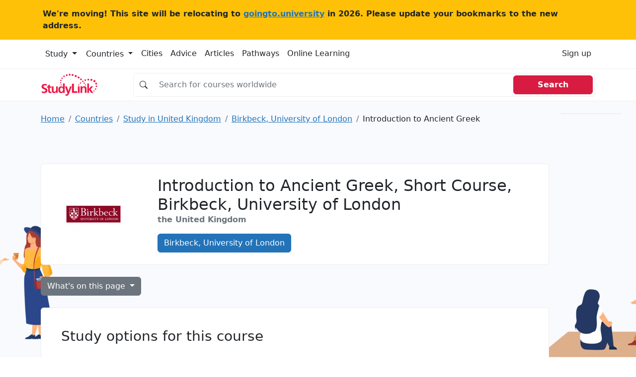

--- FILE ---
content_type: text/html; charset=UTF-8
request_url: https://studylink.com/institutions/birkbeck-university-of-london/courses/cid-si-156024
body_size: 16008
content:
<!-- index.html --><!DOCTYPE html><html lang="en"> <head> <!-- Matomo --> <script> var _paq = window._paq = window._paq || []; /* tracker methods like "setCustomDimension" should be called before "trackPageView" */ _paq.push(['trackPageView']); _paq.push(['enableLinkTracking']); (function() { var u="https://goingtouniversity.matomo.cloud/"; _paq.push(['setTrackerUrl', u+'matomo.php']); _paq.push(['setSiteId', '2']); var d=document, g=d.createElement('script'), s=d.getElementsByTagName('script')[0]; g.async=true; g.src='https://cdn.matomo.cloud/goingtouniversity.matomo.cloud/matomo.js'; s.parentNode.insertBefore(g,s); })(); </script> <!-- End Matomo Code --> <style type="text/css"> @charset "UTF-8";.bg, .bg img {z-index: -1000;}.btn, [type="button"]:not(:disabled), [type="reset"]:not(:disabled), [type="submit"]:not(:disabled), button:not(:disabled) {cursor: pointer;}.btn, .btn-link {--bs-btn-font-weight: 400;}.col-12 {flex: 0 0 auto;width: 100%;}.col-12, .row-cols-1 > * {flex: 0 0 auto;width: 100%;}.badge, .dropdown-toggle, .input-group-text {white-space: nowrap;}.text-dark, .text-muted, .text-secondary {--bs-text-opacity: 1;}@media (min-width: 992px) {.mob-mnh-280-140 {min-height: 150px;}}#mobile-leaderboard, .offcanvas {bottom: 0;position: fixed;display: flex;}.btn-primary {color: #fff !important;}.badge-large {--bs-badge-font-size: 0.85em !important;}.input-group.no-border .input-group-text {border-right: 0;background-color: #fff0;}.input-group.no-border .form-control {border-left: 0;}.sl-container {align-items: flex-start;}.sl-container .sl-content {position: relative;width: 100%;}.sl-container .skyscraper-container {position: sticky;top: 1rem;}.skyscraper-container-size {width: 122px;min-width: 122px;height: 602px;min-height: 602px;}@media (min-width: 768px) {.skyscraper-container {display: block !important;}}.container, .container-fluid, .container-xxl, .container-xl, .container-lg, .container-md, .container-sm {--bs-gutter-x: 1.5rem;--bs-gutter-y: 0;width: 100%;padding-right: calc(var(--bs-gutter-x) * 0.5);padding-left: calc(var(--bs-gutter-x) * 0.5);margin-right: auto;margin-left: auto;}@media (min-width: 576px) {.container-sm, .container {max-width: 540px;}}@media (min-width: 768px) {.container-md, .container-sm, .container {max-width: 720px;}}@media (min-width: 992px) {.container-lg, .container-md, .container-sm, .container {max-width: 960px;}}@media (min-width: 1200px) {.container-xl, .container-lg, .container-md, .container-sm, .container {max-width: 1140px;}}@media (min-width: 1400px) {.container-xxl, .container-xl, .container-lg, .container-md, .container-sm, .container {max-width: 1320px;}}.mw-110 {max-width: 110px;}.mnh-140 {min-height: 140px;}.mnh-150 {min-height: 150px;}.mh-220 {max-height: 220px;}.w-300 {width: 300px;}.mnh-206 {min-height: 206px;}.bg {position: fixed;top: 0;left: 0;right: 0;bottom: 0;background-color: #f8f9fa;}.bg img, .dropdown, .dropdown-center, .dropend, .dropstart, .dropup, .dropup-center, .input-group, .input-group .btn {position: relative;}.bg img {height: 100%;width: 100%;object-fit: cover;}:root {--bs-blue: #2373b8;--bs-indigo: #6610f2;--bs-purple: #6f42c1;--bs-pink: #d63384;--bs-red: #d81b41;--bs-orange: #fd7e14;--bs-yellow: #ffc107;--bs-green: #198754;--bs-teal: #20c997;--bs-cyan: #0dcaf0;--bs-black: #000;--bs-white: #fff;--bs-gray: #6c757d;--bs-gray-dark: #343a40;--bs-gray-100: #f8f9fa;--bs-gray-200: #e9ecef;--bs-gray-300: #dee2e6;--bs-gray-400: #ced4da;--bs-gray-500: #adb5bd;--bs-gray-600: #6c757d;--bs-gray-700: #495057;--bs-gray-800: #343a40;--bs-gray-900: #212529;--bs-primary: #2373b8;--bs-secondary: #6c757d;--bs-success: #198754;--bs-info: #0dcaf0;--bs-warning: #ffc107;--bs-danger: #d81b41;--bs-light: #f8f9fa;--bs-dark: #212529;--bs-primary-rgb: 35, 115, 184;--bs-secondary-rgb: 108, 117, 125;--bs-success-rgb: 25, 135, 84;--bs-info-rgb: 13, 202, 240;--bs-warning-rgb: 255, 193, 7;--bs-danger-rgb: 216, 27, 65;--bs-light-rgb: 248, 249, 250;--bs-dark-rgb: 33, 37, 41;--bs-white-rgb: 255, 255, 255;--bs-black-rgb: 0, 0, 0;--bs-body-color-rgb: 33, 37, 41;--bs-body-bg-rgb: 255, 255, 255;--bs-font-sans-serif: system-ui, -apple-system, "Segoe UI", Roboto, "Helvetica Neue", "Noto Sans", "Liberation Sans", Arial, sans-serif, "Apple Color Emoji", "Segoe UI Emoji", "Segoe UI Symbol", "Noto Color Emoji";--bs-font-monospace: SFMono-Regular, Menlo, Monaco, Consolas, "Liberation Mono", "Courier New", monospace;--bs-gradient: linear-gradient(180deg, rgba(255, 255, 255, 0.15), rgba(255, 255, 255, 0));--bs-body-font-family: var(--bs-font-sans-serif);--bs-body-font-size: 1rem;--bs-body-font-weight: 400;--bs-body-line-height: 1.5;--bs-body-color: #212529;--bs-body-bg: #fff;--bs-border-width: 1px;--bs-border-style: solid;--bs-border-color: #dee2e6;--bs-border-color-translucent: rgba(0, 0, 0, 0.175);--bs-border-radius: 0.375rem;--bs-border-radius-sm: 0.25rem;--bs-border-radius-lg: 0.5rem;--bs-border-radius-xl: 1rem;--bs-border-radius-2xl: 2rem;--bs-border-radius-pill: 50rem;--bs-link-color: #2373b8;--bs-link-hover-color: #1c5c93;--bs-code-color: #d63384;--bs-highlight-bg: #fff3cd;}*, ::after, ::before {box-sizing: border-box;}@media (prefers-reduced-motion: no-preference) {:root {scroll-behavior: smooth;}}body {margin: 0;font-family: var(--bs-body-font-family);font-size: var(--bs-body-font-size);font-weight: var(--bs-body-font-weight);line-height: var(--bs-body-line-height);color: var(--bs-body-color);text-align: var(--bs-body-text-align);background-color: var(--bs-body-bg);-webkit-text-size-adjust: 100%;-webkit-tap-highlight-color: #fff0;}.h1, .h2, .h3, .h4, .h5, .h6, h1, h2, h3, h4, h5, h6 {margin-top: 0;margin-bottom: 0.5rem;font-weight: 500;line-height: 1.2;}.table, dl, ol, p, ul {margin-bottom: 1rem;}.h1, h1 {font-size: calc(1.325rem + 0.9vw);}.h2, h2 {font-size: calc(1.3rem + 0.6vw);}.h3, h3 {font-size: calc(1.275rem + 0.3vw);}dl, ol, p, ul {margin-top: 0;}ol, ul {padding-left: 2rem;}ol ol, ol ul, ul ol, ul ul {margin-bottom: 0;}b, strong {font-weight: bolder;}a {color: var(--bs-link-color);text-decoration: underline;}img, svg {vertical-align: middle;}table {caption-side: bottom;border-collapse: collapse;}th {text-align: inherit;text-align: -webkit-match-parent;}tbody, td, tfoot, th, thead, tr {border: 0 solid;border-color: inherit;}label {display: inline-block;}button {border-radius: 0;}button, input, optgroup, select, textarea {margin: 0;font-family: inherit;font-size: inherit;line-height: inherit;}button, select {text-transform: none;}[type="button"], [type="reset"], [type="submit"], button {-webkit-appearance: button;}iframe {border: 0;}.list-unstyled {padding-left: 0;list-style: none;}.container, .container-fluid, .container-lg, .container-md, .container-sm, .container-xl, .container-xxl {--bs-gutter-x: 1.5rem;--bs-gutter-y: 0;width: 100%;padding-right: calc(var(--bs-gutter-x) * 0.5);padding-left: calc(var(--bs-gutter-x) * 0.5);margin-right: auto;margin-left: auto;}@media (min-width: 576px) {.container, .container-sm {max-width: 540px;}}@media (min-width: 768px) {.container, .container-md, .container-sm {max-width: 720px;}.col-md {flex: 1 0 0%;}.row-cols-md-2 > * {flex: 0 0 auto;width: 50%;}.col-md-9 {flex: 0 0 auto;width: 75%;}}@media (min-width: 992px) {.container, .container-lg, .container-md, .container-sm {max-width: 960px;}.col-lg {flex: 1 0 0%;}.row-cols-lg-3 > * {flex: 0 0 auto;width: 33.3333333333%;}.col-lg-10 {flex: 0 0 auto;width: 83.33333333%;}}@media (min-width: 1200px) {.h1, h1 {font-size: 2rem;}.h2, h2 {font-size: 1.75rem;}.h3, h3 {font-size: 1.5rem;}.container, .container-lg, .container-md, .container-sm, .container-xl {max-width: 1140px;}}@media (min-width: 1400px) {.container, .container-lg, .container-md, .container-sm, .container-xl, .container-xxl {max-width: 1320px;}}.card-body, .offcanvas, .row > * {max-width: 100%;}.col-list-group {column-count: 2;padding: 0;}.col-list-group .page_item {padding: 0.5rem 1rem;border-bottom: 1px solid rgb(0 0 0 / 0.125);border-left: 1px solid rgb(0 0 0 / 0.125);border-right: 1px solid rgb(0 0 0 / 0.125);border-top: 1px solid rgb(0 0 0 / 0.125);column-break-inside: avoid;-webkit-column-break-inside: avoid;}.row {--bs-gutter-x: 1.5rem;--bs-gutter-y: 0;display: flex;flex-wrap: wrap;margin-top: calc(-1 * var(--bs-gutter-y));margin-right: calc(-0.5 * var(--bs-gutter-x));margin-left: calc(-0.5 * var(--bs-gutter-x));}.row > * {flex-shrink: 0;width: 100%;padding-right: calc(var(--bs-gutter-x) * 0.5);padding-left: calc(var(--bs-gutter-x) * 0.5);margin-top: var(--bs-gutter-y);}.col {flex: 1 0 0%;}.g-3, .gx-3 {--bs-gutter-x: 1rem;}.g-3, .gy-3 {--bs-gutter-y: 1rem;}.row-cols-sm-2 > * {flex: 0 0 auto;width: 50%;}.table {--bs-table-color: var(--bs-body-color);--bs-table-bg: transparent;--bs-table-border-color: var(--bs-border-color);--bs-table-accent-bg: transparent;--bs-table-striped-color: var(--bs-body-color);--bs-table-striped-bg: rgba(0, 0, 0, 0.05);--bs-table-active-color: var(--bs-body-color);--bs-table-active-bg: rgba(0, 0, 0, 0.1);--bs-table-hover-color: var(--bs-body-color);--bs-table-hover-bg: rgba(0, 0, 0, 0.075);width: 100%;color: var(--bs-table-color);vertical-align: top;border-color: var(--bs-table-border-color);}.nav, .navbar-nav {--bs-nav-link-padding-y: 0.5rem;--bs-nav-link-font-weight: ;margin-bottom: 0;list-style: none;}.form-control, .input-group-text {padding: 0.375rem 0.75rem;font-size: 1rem;font-weight: 400;line-height: 1.5;color: #212529;}.table > :not(caption) > * > * {padding: 0.5rem;background-color: var(--bs-table-bg);border-bottom-width: 1px;box-shadow: inset 0 0 0 9999px var(--bs-table-accent-bg);}.table > tbody {vertical-align: inherit;}.form-control {display: block;width: 100%;background-color: #fff;background-clip: padding-box;border: 1px solid #ced4da;appearance: none;border-radius: 0.375rem;transition: border-color 0.15s ease-in-out, box-shadow 0.15s ease-in-out;}.form-control::placeholder {color: #6c757d;opacity: 1;}.input-group {display: flex;flex-wrap: wrap;align-items: stretch;width: 100%;}.input-group > .form-control, .input-group > .form-floating, .input-group > .form-select {position: relative;flex: 1 1 auto;width: 1%;min-width: 0;}.input-group .btn {z-index: 2;}.input-group-text {display: flex;align-items: center;text-align: center;background-color: #e9ecef;border: 1px solid #ced4da;border-radius: 0.375rem;}.input-group:not(.has-validation) > .dropdown-toggle:nth-last-child(n + 3), .input-group:not(.has-validation) > .form-floating:not(:last-child) > .form-control, .input-group:not(.has-validation) > .form-floating:not(:last-child) > .form-select, .input-group:not(.has-validation) > :not(:last-child):not(.dropdown-toggle):not(.dropdown-menu):not(.form-floating) {border-top-right-radius: 0;border-bottom-right-radius: 0;}.input-group > .form-floating:not(:first-child) > .form-control, .input-group > .form-floating:not(:first-child) > .form-select, .input-group > :not(:first-child):not(.dropdown-menu):not(.form-floating):not(.valid-tooltip):not(.valid-feedback):not(.invalid-tooltip):not(.invalid-feedback) {margin-left: -1px;border-top-left-radius: 0;border-bottom-left-radius: 0;}.btn {--bs-btn-padding-x: 0.75rem;--bs-btn-padding-y: 0.375rem;--bs-btn-font-family: ;--bs-btn-font-size: 1rem;--bs-btn-line-height: 1.5;--bs-btn-color: #212529;--bs-btn-bg: transparent;--bs-btn-border-width: 1px;--bs-btn-border-color: transparent;--bs-btn-border-radius: 0.375rem;--bs-btn-box-shadow: inset 0 1px 0 rgba(255, 255, 255, 0.15), 0 1px 1px rgba(0, 0, 0, 0.075);--bs-btn-disabled-opacity: 0.65;--bs-btn-focus-box-shadow: 0 0 0 0.25rem rgba(var(--bs-btn-focus-shadow-rgb), 0.5);display: inline-block;padding: var(--bs-btn-padding-y) var(--bs-btn-padding-x);font-family: var(--bs-btn-font-family);font-size: var(--bs-btn-font-size);font-weight: var(--bs-btn-font-weight);line-height: var(--bs-btn-line-height);color: var(--bs-btn-color);text-align: center;text-decoration: none;vertical-align: middle;user-select: none;border: var(--bs-btn-border-width) solid var(--bs-btn-border-color);border-radius: var(--bs-btn-border-radius);background-color: var(--bs-btn-bg);transition: color 0.15s ease-in-out, background-color 0.15s ease-in-out, border-color 0.15s ease-in-out, box-shadow 0.15s ease-in-out;}.btn-primary, .btn-secondary {--bs-btn-color: #fff;--bs-btn-hover-color: #fff;--bs-btn-active-color: #fff;--bs-btn-disabled-color: #fff;--bs-btn-active-shadow: inset 0 3px 5px rgba(0, 0, 0, 0.125);}.btn-primary {--bs-btn-bg: #2373b8;--bs-btn-border-color: #2373b8;--bs-btn-hover-bg: #1e629c;--bs-btn-hover-border-color: #1c5c93;--bs-btn-focus-shadow-rgb: 68, 136, 195;--bs-btn-active-bg: #1c5c93;--bs-btn-active-border-color: #1a568a;--bs-btn-disabled-bg: #2373b8;--bs-btn-disabled-border-color: #2373b8;}.btn-secondary {--bs-btn-bg: #6c757d;--bs-btn-border-color: #6c757d;--bs-btn-hover-bg: #5c636a;--bs-btn-hover-border-color: #565e64;--bs-btn-focus-shadow-rgb: 130, 138, 145;--bs-btn-active-bg: #565e64;--bs-btn-active-border-color: #51585e;--bs-btn-disabled-bg: #6c757d;--bs-btn-disabled-border-color: #6c757d;}.btn-light {--bs-btn-color: #000;--bs-btn-bg: #f8f9fa;--bs-btn-border-color: #f8f9fa;--bs-btn-hover-color: #000;--bs-btn-hover-bg: #d3d4d5;--bs-btn-hover-border-color: #c6c7c8;--bs-btn-focus-shadow-rgb: 211, 212, 213;--bs-btn-active-color: #000;--bs-btn-active-bg: #c6c7c8;--bs-btn-active-border-color: #babbbc;--bs-btn-active-shadow: inset 0 3px 5px rgba(0, 0, 0, 0.125);--bs-btn-disabled-color: #000;--bs-btn-disabled-bg: #f8f9fa;--bs-btn-disabled-border-color: #f8f9fa;}.btn-link {--bs-btn-color: var(--bs-link-color);--bs-btn-bg: transparent;--bs-btn-border-color: transparent;--bs-btn-hover-color: var(--bs-link-hover-color);--bs-btn-hover-border-color: transparent;--bs-btn-active-color: var(--bs-link-hover-color);--bs-btn-active-border-color: transparent;--bs-btn-disabled-color: #6c757d;--bs-btn-disabled-border-color: transparent;--bs-btn-box-shadow: none;--bs-btn-focus-shadow-rgb: 68, 136, 195;text-decoration: underline;}.list-group-item, .nav-link, .page-link {text-decoration: none;}.dropdown-toggle::after {display: inline-block;margin-left: 0.255em;vertical-align: 0.255em;content: "";border-top: 0.3em solid;border-right: 0.3em solid #fff0;border-bottom: 0;border-left: 0.3em solid #fff0;}.dropdown-menu {--bs-dropdown-min-width: 10rem;--bs-dropdown-padding-x: 0;--bs-dropdown-padding-y: 0.5rem;--bs-dropdown-spacer: 0.125rem;--bs-dropdown-font-size: 1rem;--bs-dropdown-color: #212529;--bs-dropdown-bg: #fff;--bs-dropdown-border-color: var(--bs-border-color-translucent);--bs-dropdown-border-radius: 0.375rem;--bs-dropdown-border-width: 1px;--bs-dropdown-inner-border-radius: calc(0.375rem - 1px);--bs-dropdown-divider-bg: var(--bs-border-color-translucent);--bs-dropdown-divider-margin-y: 0.5rem;--bs-dropdown-box-shadow: 0 0.5rem 1rem rgba(0, 0, 0, 0.15);--bs-dropdown-link-color: #212529;--bs-dropdown-link-hover-color: #1e2125;--bs-dropdown-link-hover-bg: #e9ecef;--bs-dropdown-link-active-color: #fff;--bs-dropdown-link-active-bg: #2373b8;--bs-dropdown-link-disabled-color: #adb5bd;--bs-dropdown-item-padding-x: 1rem;--bs-dropdown-item-padding-y: 0.25rem;--bs-dropdown-header-color: #6c757d;--bs-dropdown-header-padding-x: 1rem;--bs-dropdown-header-padding-y: 0.5rem;position: absolute;z-index: 1000;display: none;min-width: var(--bs-dropdown-min-width);padding: var(--bs-dropdown-padding-y) var(--bs-dropdown-padding-x);margin: 0;font-size: var(--bs-dropdown-font-size);color: var(--bs-dropdown-color);text-align: left;list-style: none;background-color: var(--bs-dropdown-bg);background-clip: padding-box;border: var(--bs-dropdown-border-width) solid var(--bs-dropdown-border-color);border-radius: var(--bs-dropdown-border-radius);}.card, .list-group-item, .page-link {position: relative;}.nav {--bs-nav-link-padding-x: 1rem;--bs-nav-link-color: var(--bs-link-color);--bs-nav-link-hover-color: var(--bs-link-hover-color);--bs-nav-link-disabled-color: #6c757d;display: flex;flex-wrap: wrap;padding-left: 0;}.nav-link {display: block;padding: var(--bs-nav-link-padding-y) var(--bs-nav-link-padding-x);font-size: var(--bs-nav-link-font-size);font-weight: var(--bs-nav-link-font-weight);color: var(--bs-nav-link-color);transition: color 0.15s ease-in-out, background-color 0.15s ease-in-out, border-color 0.15s ease-in-out;}.navbar-nav {--bs-nav-link-padding-x: 0;--bs-nav-link-color: var(--bs-navbar-color);--bs-nav-link-hover-color: var(--bs-navbar-hover-color);--bs-nav-link-disabled-color: var(--bs-navbar-disabled-color);display: flex;flex-direction: column;padding-left: 0;}.card, .list-group {flex-direction: column;}.navbar-toggler {padding: var(--bs-navbar-toggler-padding-y) var(--bs-navbar-toggler-padding-x);font-size: var(--bs-navbar-toggler-font-size);line-height: 1;color: var(--bs-navbar-color);background-color: #fff0;border: var(--bs-border-width) solid var(--bs-navbar-toggler-border-color);border-radius: var(--bs-navbar-toggler-border-radius);transition: var(--bs-navbar-toggler-transition);}.card {--bs-card-spacer-y: 1rem;--bs-card-spacer-x: 1rem;--bs-card-title-spacer-y: 0.5rem;--bs-card-border-width: 1px;--bs-card-border-color: var(--bs-border-color-translucent);--bs-card-border-radius: 0.375rem;--bs-card-box-shadow: ;--bs-card-inner-border-radius: calc(0.375rem - 1px);--bs-card-cap-padding-y: 0.5rem;--bs-card-cap-padding-x: 1rem;--bs-card-cap-bg: rgba(0, 0, 0, 0.03);--bs-card-cap-color: ;--bs-card-height: ;--bs-card-color: ;--bs-card-bg: #fff;--bs-card-img-overlay-padding: 1rem;--bs-card-group-margin: 0.75rem;display: flex;min-width: 0;height: var(--bs-card-height);word-wrap: break-word;background-color: var(--bs-card-bg);background-clip: border-box;border: var(--bs-card-border-width) solid var(--bs-card-border-color);border-radius: var(--bs-card-border-radius);}.card-body {flex: 1 1 auto;padding: var(--bs-card-spacer-y) var(--bs-card-spacer-x);color: var(--bs-card-color);}.card-title {margin-bottom: var(--bs-card-title-spacer-y);}.breadcrumb {--bs-breadcrumb-padding-x: 0;--bs-breadcrumb-padding-y: 0;--bs-breadcrumb-margin-bottom: 1rem;--bs-breadcrumb-bg: ;--bs-breadcrumb-border-radius: ;--bs-breadcrumb-divider-color: #6c757d;--bs-breadcrumb-item-padding-x: 0.5rem;--bs-breadcrumb-item-active-color: #6c757d;display: flex;flex-wrap: wrap;padding: var(--bs-breadcrumb-padding-y) var(--bs-breadcrumb-padding-x);margin-bottom: var(--bs-breadcrumb-margin-bottom);font-size: var(--bs-breadcrumb-font-size);list-style: none;background-color: var(--bs-breadcrumb-bg);border-radius: var(--bs-breadcrumb-border-radius);}.breadcrumb-item + .breadcrumb-item {padding-left: var(--bs-breadcrumb-item-padding-x);}.breadcrumb-item + .breadcrumb-item::before {float: left;padding-right: var(--bs-breadcrumb-item-padding-x);color: var(--bs-breadcrumb-divider-color);content: var(--bs-breadcrumb-divider, "/");}.breadcrumb-item.active {color: var(--bs-breadcrumb-item-active-color);}.pagination {--bs-pagination-padding-x: 0.75rem;--bs-pagination-padding-y: 0.375rem;--bs-pagination-font-size: 1rem;--bs-pagination-color: var(--bs-link-color);--bs-pagination-bg: #fff;--bs-pagination-border-width: 1px;--bs-pagination-border-color: #dee2e6;--bs-pagination-border-radius: 0.375rem;--bs-pagination-hover-color: var(--bs-link-hover-color);--bs-pagination-hover-bg: #e9ecef;--bs-pagination-hover-border-color: #dee2e6;--bs-pagination-focus-color: var(--bs-link-hover-color);--bs-pagination-focus-bg: #e9ecef;--bs-pagination-focus-box-shadow: 0 0 0 0.25rem rgba(35, 115, 184, 0.25);--bs-pagination-active-color: #fff;--bs-pagination-active-bg: #2373b8;--bs-pagination-active-border-color: #2373b8;--bs-pagination-disabled-color: #6c757d;--bs-pagination-disabled-bg: #fff;--bs-pagination-disabled-border-color: #dee2e6;display: flex;padding-left: 0;list-style: none;}.page-link {display: block;padding: var(--bs-pagination-padding-y) var(--bs-pagination-padding-x);font-size: var(--bs-pagination-font-size);color: var(--bs-pagination-color);background-color: var(--bs-pagination-bg);border: var(--bs-pagination-border-width) solid var(--bs-pagination-border-color);transition: color 0.15s ease-in-out, background-color 0.15s ease-in-out, border-color 0.15s ease-in-out, box-shadow 0.15s ease-in-out;}.page-item:not(:first-child) .page-link {margin-left: -1px;}.page-item:first-child .page-link {border-top-left-radius: var(--bs-pagination-border-radius);border-bottom-left-radius: var(--bs-pagination-border-radius);}.page-item:last-child .page-link {border-top-right-radius: var(--bs-pagination-border-radius);border-bottom-right-radius: var(--bs-pagination-border-radius);}.badge {--bs-badge-padding-x: 0.65em;--bs-badge-padding-y: 0.35em;--bs-badge-font-size: 0.75em;--bs-badge-font-weight: 700;--bs-badge-color: #fff;--bs-badge-border-radius: 0.375rem;display: inline-block;padding: var(--bs-badge-padding-y) var(--bs-badge-padding-x);font-size: var(--bs-badge-font-size);font-weight: var(--bs-badge-font-weight);line-height: 1;color: var(--bs-badge-color);text-align: center;vertical-align: baseline;border-radius: var(--bs-badge-border-radius);}.list-group {--bs-list-group-color: #212529;--bs-list-group-bg: #fff;--bs-list-group-border-color: rgba(0, 0, 0, 0.125);--bs-list-group-border-width: 1px;--bs-list-group-border-radius: 0.375rem;--bs-list-group-item-padding-x: 1rem;--bs-list-group-item-padding-y: 0.5rem;--bs-list-group-action-color: #495057;--bs-list-group-action-hover-color: #495057;--bs-list-group-action-hover-bg: #f8f9fa;--bs-list-group-action-active-color: #212529;--bs-list-group-action-active-bg: #e9ecef;--bs-list-group-disabled-color: #6c757d;--bs-list-group-disabled-bg: #fff;--bs-list-group-active-color: #fff;--bs-list-group-active-bg: #2373b8;--bs-list-group-active-border-color: #2373b8;display: flex;padding-left: 0;margin-bottom: 0;border-radius: var(--bs-list-group-border-radius);}.list-group-item {display: block;padding: var(--bs-list-group-item-padding-y) var(--bs-list-group-item-padding-x);color: var(--bs-list-group-color);background-color: var(--bs-list-group-bg);border: var(--bs-list-group-border-width) solid var(--bs-list-group-border-color);}.list-group-item:first-child {border-top-left-radius: inherit;border-top-right-radius: inherit;}.list-group-item:last-child {border-bottom-right-radius: inherit;border-bottom-left-radius: inherit;}.list-group-item + .list-group-item {border-top-width: 0;}.btn-close {box-sizing: content-box;width: 1em;height: 1em;padding: 0.25em;color: #000;background: url("data:image/svg+xml,%3csvg xmlns='http://www.w3.org/2000/svg' viewBox='0 0 16 16' fill='%23000'%3e%3cpath d='M.293.293a1 1 0 0 1 1.414 0L8 6.586 14.293.293a1 1 0 1 1 1.414 1.414L9.414 8l6.293 6.293a1 1 0 0 1-1.414 1.414L8 9.414l-6.293 6.293a1 1 0 0 1-1.414-1.414L6.586 8 .293 1.707a1 1 0 0 1 0-1.414z'/%3e%3c/svg%3e") center/1em auto no-repeat;border: 0;border-radius: 0.375rem;opacity: 0.5;}.offcanvas-body, .offcanvas-header {padding: var(--bs-offcanvas-padding-y) var(--bs-offcanvas-padding-x);}.offcanvas, .offcanvas-lg, .offcanvas-md, .offcanvas-sm, .offcanvas-xl, .offcanvas-xxl {--bs-offcanvas-width: 400px;--bs-offcanvas-height: 30vh;--bs-offcanvas-padding-x: 1rem;--bs-offcanvas-padding-y: 1rem;--bs-offcanvas-color: ;--bs-offcanvas-bg: #fff;--bs-offcanvas-border-width: 1px;--bs-offcanvas-border-color: var(--bs-border-color-translucent);--bs-offcanvas-box-shadow: 0 0.125rem 0.25rem rgba(0, 0, 0, 0.075);}.offcanvas {flex-direction: column;color: var(--bs-offcanvas-color);visibility: hidden;background-color: var(--bs-offcanvas-bg);background-clip: padding-box;outline: 0;transition: transform 0.3s ease-in-out;z-index: 2000;}.offcanvas.offcanvas-end {top: 0;right: 0;width: var(--bs-offcanvas-width);border-left: var(--bs-offcanvas-border-width) solid var(--bs-offcanvas-border-color);transform: translateX(100%);}.offcanvas-header {display: flex;align-items: center;justify-content: space-between;}.offcanvas-header .btn-close {padding: calc(var(--bs-offcanvas-padding-y) * 0.5) calc(var(--bs-offcanvas-padding-x) * 0.5);margin-top: calc(var(--bs-offcanvas-padding-y) * -0.5);margin-right: calc(var(--bs-offcanvas-padding-x) * -0.5);margin-bottom: calc(var(--bs-offcanvas-padding-y) * -0.5);}.offcanvas-title {margin-bottom: 0;line-height: 1.5;}.offcanvas-body {flex-grow: 1;overflow-y: auto;}.text-bg-light {color: #000 !important;background-color: RGBA(248, 249, 250, var(--bs-bg-opacity, 1)) !important;}.link-dark {color: #212529 !important;}.visually-hidden, .visually-hidden-focusable:not(:focus):not(:focus-within) {position: absolute !important;width: 1px !important;height: 1px !important;padding: 0 !important;margin: -1px !important;overflow: hidden !important;clip: rect(0, 0, 0, 0) !important;white-space: nowrap !important;border: 0 !important;}.d-block, .d-md-block {display: block !important;}.d-flex {display: flex !important;}.d-md-none, @media (min-width: 768px) {.d-md-block {display: block !important;}}, .d-none {display: none !important;}.border {border: var(--bs-border-width) var(--bs-border-style) var(--bs-border-color) !important;}.border-top {border-top: var(--bs-border-width) var(--bs-border-style) var(--bs-border-color) !important;}.border-end {border-right: var(--bs-border-width) var(--bs-border-style) var(--bs-border-color) !important;}.border-bottom {border-bottom: var(--bs-border-width) var(--bs-border-style) var(--bs-border-color) !important;}.border-opacity-10 {--bs-border-opacity: 0.1;}.h-100 {height: 100% !important;}.flex-md-row, .flex-row {flex-direction: row !important;}.flex-column {flex-direction: column !important;}.flex-grow-1 {flex-grow: 1 !important;}.flex-wrap {flex-wrap: wrap !important;}.justify-content-end {justify-content: flex-end !important;}.justify-content-center {justify-content: center !important;}.justify-content-between {justify-content: space-between !important;}.align-items-center {align-items: center !important;}.d-sm-flex {display: flex !important;}.w-sm-48 {width: 48% !important;}.m-0 {margin: 0 !important;}.mx-0 {margin-right: 0 !important;margin-left: 0 !important;}.mt-3 {margin-top: 1rem !important;}.mt-4 {margin-top: 1.5rem !important;}.me-3 {margin-right: 1rem !important;}.me-4 {margin-right: 1.5rem !important;}.me-auto {margin-right: auto !important;}.mb-0 {margin-bottom: 0 !important;}.mb-2 {margin-bottom: 0.5rem !important;}.mb-3 {margin-bottom: 1rem !important;}.mb-4 {margin-bottom: 1.5rem !important;}.ms-2 {margin-left: 0.5rem !important;}.ms-4 {margin-left: 1.5rem !important;}.p-0 {padding: 0 !important;}.p-3 {padding: 1rem !important;}.px-0 {padding-right: 0 !important;padding-left: 0 !important;}.px-2 {padding-right: 0.5rem !important;padding-left: 0.5rem !important;}.px-3 {padding-right: 1rem !important;padding-left: 1rem !important;}.px-4 {padding-right: 1.5rem !important;padding-left: 1.5rem !important;}.py-2 {padding-top: 0.5rem !important;padding-bottom: 0.5rem !important;}.py-4 {padding-top: 1.5rem !important;padding-bottom: 1.5rem !important;}.pt-3 {padding-top: 1rem !important;}.pt-4 {padding-top: 1.5rem !important;}.pe-3 {padding-right: 1rem !important;}.pb-2 {padding-bottom: 0.5rem !important;}.pb-3 {padding-bottom: 1rem !important;}.gap-4 {gap: 1.5rem !important;}.fw-normal {font-weight: 400 !important;}.fw-bold {font-weight: 700 !important;}.fw-semibold {font-weight: 600 !important;}.text-center {text-align: center !important;}.text-decoration-none {text-decoration: none !important;}.text-secondary {color: rgba(var(--bs-secondary-rgb), var(--bs-text-opacity)) !important;}.text-dark {color: rgba(var(--bs-dark-rgb), var(--bs-text-opacity)) !important;}.text-muted {color: #6c757d !important;}.bg-white {--bs-bg-opacity: 1;background-color: rgba(var(--bs-white-rgb), var(--bs-bg-opacity)) !important;}.d-md-inline-block {display: inline-block !important;}.px-md-5 {padding-right: 3rem !important;padding-left: 3rem !important;}.ps-4-sm {padding-left: 1.5rem !important;}.ps-4 {padding-left: 0 !important;}.mt-xl-0 {margin-top: 0 !important;}.top-n-75 {top: -0.75rem;}.page_item {position: relative;display: block;padding: var(--bs-list-group-item-padding-y) var(--bs-list-group-item-padding-x);color: var(--bs-list-group-color);text-decoration: none;background-color: var(--bs-list-group-bg);border: var(--bs-list-group-border-width) solid var(--bs-list-group-border-color);}.page_item:first-child {border-top-left-radius: inherit;border-top-right-radius: inherit;}.page_item:last-child {border-bottom-right-radius: inherit;border-bottom-left-radius: inherit;}.highlighted > div {height: 100% !important;width: 100% !important;}.highlighted > div > div {height: 100% !important;width: 100% !important;}.highlighted > div > div > iframe {height: 100% !important;width: 100% !important;min-height: 280px;}@media (min-width: 992px) {.highlighted > div > div > iframe {min-height: 0;}}.card-logo {width: 150px;min-width: 150px;}@media (min-width: 992px) {.float-lg-start {float: left !important;}.float-lg-end {float: right !important;}.d-lg-block {display: block !important;}.me-lg-auto {margin-right: auto !important;}.mpu-container-size {width: 302px;min-width: 302px;min-height: 252px;}.ps-4-sm {padding-left: 0 !important;}.ps-4 {padding-left: 1.5rem !important;}.card-logo {width: 210px;min-width: 210px;}}#mobile-leaderboard {width: 100%;height: 50px;flex-direction: column;align-items: center;justify-content: center;background-color: #fcfcfc;z-index: 1000;}.overflow-x-mobile {overflow-x: scroll;}.list-nowrap-mobile {white-space: nowrap;overflow-x: scroll;flex-wrap: nowrap;}.list-nowrap-mobile li:before {float: none !important;}@media (min-width: 768px) {.fh-59 {height: 59px;}}@media (min-width: 768px) {.fh-65 {height: 65px;}#mobile-leaderboard {display: none;}.overflow-x-mobile {overflow-x: visible;}.list-nowrap-mobile {white-space: normal;overflow-x: visible;flex-wrap: wrap;}.list-nowrap-mobile li:before {float: left !important;}}.w-px-800 {width: 800px !important;}.sl-content {width: 100%;}@media (min-width: 576px) {.sl-content {width: 550px !important;}}@media (min-width: 768px) {.sl-content {width: 790px !important;}}@media (min-width: 992px) {.sl-content {width: 970px !important;}}@media (min-width: 1200px) {.sl-content {width: 1150px !important;}}@media (min-width: 768px) {.d-md-none {display: none !important;}}.end-0 {right: 0 !important;}.position-absolute {position: absolute !important;}@media (min-width: 768px) {.flex-md-row {flex-direction: row !important;}}</style> <meta charset="UTF-8"> <meta http-equiv="X-UA-Compatible" content="IE=edge"> <title>Introduction to Ancient Greek, Short Course, at Birkbeck, University of London</title> <link rel="canonical" href="https://studylink.com/institutions/birkbeck-university-of-london/courses/cid-si-156024"> <meta name="description" content="Study Introduction to Ancient Greek, Short Course, at Birkbeck, University of London - costs, admissions requirements and how to apply."> <meta name="viewport" content="width=device-width, initial-scale=1.0"> <meta property="wb:webmaster" content="5ba324752f78d500" /> <meta name="google-site-verification" content="7tWHfS4xXsnatSmYfJl_LcmVU8DLvJ4ZX-TysqolNfA" /> <link rel="apple-touch-icon" sizes="180x180" href="/apple-touch-icon.png"> <link rel="icon" type="image/png" sizes="32x32" href="/favicon-32x32.png"> <link rel="icon" type="image/png" sizes="16x16" href="/favicon-16x16.png"> <link rel="manifest" href="/site.webmanifest"> <link rel="mask-icon" href="/safari-pinned-tab.svg" color="#5bbad5"> <meta name="msapplication-TileColor" content="#da532c"> <meta name="theme-color" content="#ffffff"> <!-- New GPT code replacing Doubleclick --> <!-- https://support.google.com/admanager/answer/1638622 --> <!-- https://developers.google.com/publisher-tag/samples/ad-sizes --> <script async="async" src="https://securepubads.g.doubleclick.net/tag/js/gpt.js"></script> <script> window.googletag = window.googletag || {cmd: []}; </script> <!-- Begin DFP computations --> <script defer type='text/javascript'> googletag.cmd.push(function() { googletag.pubads().setRequestNonPersonalizedAds(1); googletag.defineSlot('/1053842/sl_spon_fluid_computing-did', ['fluid'], 'div-gpt-ad-1510155415435-4').addService(googletag.pubads());	/* Set mappings used by template */	var mappingSkyscraper = googletag.sizeMapping().	addSize([0, 0], []).	addSize([751, 100 ], [120, 600]). /* Small devices and above, call 120 x 600 ad */	build();	var mappingMPU = googletag.sizeMapping().	addSize([0, 0], []).	addSize([751, 100 ], [300, 250]). /* Small devices and above, call 300 x 250 ad */	build(); var mappingML = googletag.sizeMapping(). addSize([0, 0], [320, 50]). /* Small devices, call 320 x 50 ad */ addSize([975, 100 ], []). /* Medium devices and above, call no ad */ build();	var mappingTextAd1 = googletag.sizeMapping().	addSize([0, 0], [200, 106]). /* Any size, call 200 x 106 ad */	build();	var mappingTextAd2 = googletag.sizeMapping().	addSize([0, 0], [200, 106]). /* Any size, call 200 x 106 ad */	build();	var mappingTextAd3 = googletag.sizeMapping().	addSize([0, 0], []).	addSize([751, 100 ], [200, 106]). /* Small devices and above, call 200 x 106 ad */	build();	var mappingTextAd4 = googletag.sizeMapping().	addSize([0, 0], []).	addSize([975, 100 ], [200, 106]). /* Medium devices and above, call 200 x 106 ad */	build();	/* Define slots used by template */	googletag.defineSlot('/1053842/intl_main_SS1', [120, 600], 'div-gpt-ad-1392976536266-5').defineSizeMapping(mappingSkyscraper).addService(googletag.pubads());	googletag.defineSlot('/1053842/intl_main_MPU', [300, 250], 'div-gpt-ad-1392976536266-4').defineSizeMapping(mappingMPU).addService(googletag.pubads()); googletag.defineSlot('/1053842/intl_main_ML', [320, 50], 'div-gpt-ad-1504522612524-0').defineSizeMapping(mappingML).addService(googletag.pubads());	googletag.defineSlot('/1053842/intl_main_FP1', [200, 106], 'div-gpt-ad-1392976536266-0').defineSizeMapping(mappingTextAd1).addService(googletag.pubads());	googletag.defineSlot('/1053842/intl_main_FP2', [200, 106], 'div-gpt-ad-1392976536266-1').defineSizeMapping(mappingTextAd2).addService(googletag.pubads());	googletag.defineSlot('/1053842/intl_main_FP3', [200, 106], 'div-gpt-ad-1392976536266-2').defineSizeMapping(mappingTextAd3).addService(googletag.pubads());	googletag.defineSlot('/1053842/intl_main_FP4', [200, 106], 'div-gpt-ad-1392976536266-3').defineSizeMapping(mappingTextAd4).addService(googletag.pubads()); googletag.defineSlot('/1053842/intl_main_NFP1', ['fluid'], 'div-gpt-ad-1633523549346-0').addService(googletag.pubads()); googletag.defineSlot('/1053842/intl_main_NFP2', ['fluid'], 'div-gpt-ad-1633533811668-0').addService(googletag.pubads()); googletag.defineSlot('/1053842/intl_main_NFP3', ['fluid'], 'div-gpt-ad-1633533955088-0').addService(googletag.pubads()); googletag.defineSlot('/1053842/intl_main_NFP4', ['fluid'], 'div-gpt-ad-1633534009390-0').addService(googletag.pubads()); googletag.pubads().enableSingleRequest();	googletag.enableServices(); /* add display calls */ googletag.display('div-gpt-ad-1392976536266-5'); googletag.display('div-gpt-ad-1392976536266-4'); googletag.display('div-gpt-ad-1504522612524-0'); googletag.display('div-gpt-ad-1392976536266-0'); googletag.display('div-gpt-ad-1392976536266-1'); googletag.display('div-gpt-ad-1392976536266-2'); googletag.display('div-gpt-ad-1392976536266-3'); googletag.display('div-gpt-ad-1633523549346-0'); googletag.display('div-gpt-ad-1633533811668-0'); googletag.display('div-gpt-ad-1633533955088-0'); googletag.display('div-gpt-ad-1633534009390-0');	});	/* Refresh slots on browser resize */	refreshAds = function(refresh_slots) {	if(typeof(refresh_slots) == "undefined") {	googletag.pubads().refresh();	} else {	googletag.pubads().refresh(refresh_slots);	}	}; </script> <!-- /DoubleClick --> <link rel="preload" href="/assets/2023/assets/css/custom_bootstrap.min.css?v=1745491237" as="style" onload="this.onload=null;this.rel='stylesheet'"> <noscript><link rel="stylesheet" href="/assets/2023/assets/css/custom_bootstrap.min.css"></noscript> </head> <body> <div class="bg-warning"> <div class="container p-3"> <p class="mb-0 pb-0"><strong>We're moving! This site will be relocating to <a href="https://goingto.university">goingto.university</a> in 2026. Please update your bookmarks to the new address.</strong></p> </div> </div> <nav class="py-2 border-bottom bg-white d-none d-md-block fh-59"> <div class="container d-flex flex-wrap"> <ul class="nav me-auto"> <div class="dropdown"> <button class="btn btn-link nav-link link-dark px-2 dropdown-toggle" type="button" data-bs-toggle="dropdown" aria-expanded="false"> Study </button> <ul class="dropdown-menu"> <li><a class="dropdown-item fw-semibold" href="/study/">See all subjects</a></li> <li><a class="dropdown-item" href="/study/agriculture-environmental-sciences-guide/">Agriculture and environmental sciences</a></li> <li><a class="dropdown-item" href="/study/architecture-building-guide/">Architecture and building</a></li> <li><a class="dropdown-item" href="/study/arts-humanities-social-sciences-guide/">Arts, humanities and social sciences</a></li> <li><a class="dropdown-item" href="/study/business-management-guide/">Business and management</a></li> <li><a class="dropdown-item" href="/study/computing-information-technology-guide/">Computing and information technology</a></li> <li><a class="dropdown-item" href="/study/creative-arts-design-guide/">Creative arts, design and communication</a></li> <li><a class="dropdown-item" href="/study/education-teaching-guide/">Education and teaching</a></li> <li><a class="dropdown-item" href="/study/engineering-guide/">Engineering</a></li> <li><a class="dropdown-item" href="/study/english-guide/">English language</a></li> <li><a class="dropdown-item" href="/study/health-medicine-veterinary-guide/">Health, medicine and veterinary</a></li> <li><a class="dropdown-item" href="/study/hotel-food-tourism-guide/">Hotel, food and tourism</a></li> <li><a class="dropdown-item" href="/study/law-guide/">Law</a></li> <li><a class="dropdown-item" href="/study/mba-guides/">MBA</a></li> <li><a class="dropdown-item" href="/study/science-guide/">Sciences</a></li> <li><a class="dropdown-item" href="/study/sports-guide/">Sports</a></li> </ul> </div> <div class="dropdown"> <button class="btn btn-link nav-link link-dark px-2 dropdown-toggle" type="button" data-bs-toggle="dropdown" aria-expanded="false"> Countries </button> <div class="dropdown-menu w-px-800"> <span class="dropdown-header bg-secondary bg-opacity-10">Popular Countries</span> <ul class="d-flex flex-wrap list-inline"> <li class="w-20"><a class="dropdown-item fw-semibold" href="/countries/">See all countries</a></li> <li class="w-20"><a class="dropdown-item" href="/countries/uk/">United Kingdom</a></li> <li class="w-20"><a class="dropdown-item" href="/countries/germany/">Germany</a></li> <li class="w-20"><a class="dropdown-item" href="/countries/netherlands/">Netherlands</a></li> <li class="w-20"><a class="dropdown-item" href="/countries/france/">France</a></li> <li class="w-20"><a class="dropdown-item" href="/countries/italy/">Italy</a></li> <li class="w-20"><a class="dropdown-item" href="/countries/australia/">Australia</a></li> <li class="w-20"><a class="dropdown-item" href="/countries/belgium/">Belgium</a></li> <li class="w-20"><a class="dropdown-item" href="/countries/poland/">Poland</a></li> <li class="w-20"><a class="dropdown-item" href="/countries/canada/">Canada</a></li> <li class="w-20"><a class="dropdown-item" href="/countries/hong-kong/">Hong Kong</a></li> <li class="w-20"><a class="dropdown-item" href="/countries/spain/">Spain</a></li> <li class="w-20"><a class="dropdown-item" href="/countries/switzerland/">Switzerland</a></li> </ul> <span class="dropdown-header bg-secondary bg-opacity-10">Europe</span> <ul class="d-flex flex-wrap list-inline"> <li class="w-20"><a class="dropdown-item" href="/countries/austria/">Austria</a></li> <li class="w-20"><a class="dropdown-item" href="/countries/belgium/">Belgium</a></li> <li class="w-20"><a class="dropdown-item" href="/countries/bulgaria/">Bulgaria</a></li> <li class="w-20"><a class="dropdown-item" href="/countries/croatia/">Croatia</a></li> <li class="w-20"><a class="dropdown-item" href="/countries/cyprus/">Cyprus</a></li> <li class="w-20"><a class="dropdown-item" href="/countries/czech-republic/">Czech Republic</a></li> <li class="w-20"><a class="dropdown-item" href="/countries/denmark/">Denmark</a></li> <li class="w-20"><a class="dropdown-item" href="/countries/estonia/">Estonia</a></li> <li class="w-20"><a class="dropdown-item" href="/countries/finland/">Finland</a></li> <li class="w-20"><a class="dropdown-item" href="/countries/france/">France</a></li> <li class="w-20"><a class="dropdown-item" href="/countries/germany/">Germany</a></li> <li class="w-20"><a class="dropdown-item" href="/countries/georgia/">Georgia</a></li> <li class="w-20"><a class="dropdown-item" href="/countries/gibraltar/">Gibraltar</a></li> <li class="w-20"><a class="dropdown-item" href="/countries/greece/">Greece</a></li> <li class="w-20"><a class="dropdown-item" href="/countries/hungary/">Hungary</a></li> <li class="w-20"><a class="dropdown-item" href="/countries/iceland/">Iceland</a></li> <li class="w-20"><a class="dropdown-item" href="/countries/ireland/">Ireland</a></li> <li class="w-20"><a class="dropdown-item" href="/countries/italy/">Italy</a></li> <li class="w-20"><a class="dropdown-item" href="/countries/latvia/">Latvia</a></li> <li class="w-20"><a class="dropdown-item" href="/countries/liechtenstein/">Liechtenstein</a></li> <li class="w-20"><a class="dropdown-item" href="/countries/lithuania/">Lithuania</a></li> <li class="w-20"><a class="dropdown-item" href="/countries/luxembourg/">Luxembourg</a></li> <li class="w-20"><a class="dropdown-item" href="/countries/malta/">Malta</a></li> <li class="w-20"><a class="dropdown-item" href="/countries/netherlands/">Netherlands</a></li> <li class="w-20"><a class="dropdown-item" href="/countries/norway/">Norway</a></li> <li class="w-20"><a class="dropdown-item" href="/countries/poland/">Poland</a></li> <li class="w-20"><a class="dropdown-item" href="/countries/portugal/">Portugal</a></li> <li class="w-20"><a class="dropdown-item" href="/countries/romania/">Romania</a></li> <li class="w-20"><a class="dropdown-item" href="/countries/uk/study-in-scotland/">Scotland</a></li> <li class="w-20"><a class="dropdown-item" href="/countries/slovakia/">Slovakia</a></li> <li class="w-20"><a class="dropdown-item" href="/countries/spain/">Spain</a></li> <li class="w-20"><a class="dropdown-item" href="/countries/sweden/">Sweden</a></li> <li class="w-20"><a class="dropdown-item" href="/countries/switzerland/">Switzerland</a></li> <li class="w-20"><a class="dropdown-item" href="/countries/turkey/">Turkey</a></li> <li class="w-20"><a class="dropdown-item" href="/countries/uk/">United Kingdom</a></li> <li class="w-20"><a class="dropdown-item fw-semibold" href="/study-in-europe/">Browse Europe</a></li> </ul> <span class="dropdown-header bg-secondary bg-opacity-10">Australia and New Zealand</span> <ul class="d-flex flex-wrap list-inline"> <li class="w-20"><a class="dropdown-item" href="/countries/australia/">Australia</a></li> <li class="w-20"><a class="dropdown-item" href="/countries/new-zealand/">New Zealand</a></li> </ul> <span class="dropdown-header bg-secondary bg-opacity-10">America and Canada</span> <ul class="d-flex flex-wrap list-inline"> <li class="w-20"><a class="dropdown-item" href="/countries/canada/">Canada</a></li> <li class="w-20"><a class="dropdown-item" href="/countries/usa/">United States</a></li> </ul> <span class="dropdown-header bg-secondary bg-opacity-10">Asia</span> <ul class="d-flex flex-wrap list-inline"> <li class="w-20"><a class="dropdown-item" href="/countries/china/">China</a></li> <li class="w-20"><a class="dropdown-item" href="/countries/hong-kong/">Hong Kong</a></li> <li class="w-20"><a class="dropdown-item" href="/countries/india/">India</a></li> <li class="w-20"><a class="dropdown-item" href="/countries/indonesia/">Indonesia</a></li> <li class="w-20"><a class="dropdown-item" href="/countries/japan/">Japan</a></li> <li class="w-20"><a class="dropdown-item" href="/countries/malaysia/">Malaysia</a></li> <li class="w-20"><a class="dropdown-item" href="/countries/mauritius/">Mauritius</a></li> <li class="w-20"><a class="dropdown-item" href="/countries/singapore/">Singapore</a></li> <li class="w-20"><a class="dropdown-item" href="/countries/south-korea/">South Korea</a></li> <li class="w-20"><a class="dropdown-item" href="/countries/taiwan/">Taiwan</a></li> <li class="w-20"><a class="dropdown-item fw-semibold" href="/study-in-asia/">Browse Asia</a></li> </ul> <span class="dropdown-header bg-secondary bg-opacity-10">Africa</span> <ul class="d-flex flex-wrap list-inline"> <li class="w-20"><a class="dropdown-item" href="/countries/ghana/">Ghana</a></li> <li class="w-20"><a class="dropdown-item" href="/countries/south-africa/">South Africa</a></li> </ul> <span class="dropdown-header bg-secondary bg-opacity-10">Middle East</span> <ul class="d-flex flex-wrap list-inline"> <li class="w-20"><a class="dropdown-item" href="/countries/israel/">Israel</a></li> <li class="w-20"><a class="dropdown-item" href="/countries/kazakhstan/">Kazakhstan</a></li> <li class="w-20"><a class="dropdown-item" href="/countries/lebanon/">Lebanon</a></li> <li class="w-20"><a class="dropdown-item" href="/countries/uae/">United Arab Emirates</a></li> </ul> </div> </div> <li class="nav-item"><a href="/student-cities/" class="nav-link link-dark px-2">Cities</a></li> <li class="nav-item"><a href="/international-study-advice/" class="nav-link link-dark px-2">Advice</a></li> <li class="nav-item"><a href="/articles/" class="nav-link link-dark px-2">Articles</a></li> <li class="nav-item"><a href="/pathways-to-university/" class="nav-link link-dark px-2">Pathways</a></li> <li class="nav-item"><a href="/online-learning/" class="nav-link link-dark px-2">Online Learning</a></li> </ul> <ul class="nav"> <li class="nav-item"> <a href="/email-signup" class="nav-link link-dark px-2">Sign up</a> </li> </ul> </div> </nav> <header class="py-2 mb-4 border-bottom bg-white fh-65"> <div class="container d-flex flex-wrap justify-content-between"> <a href="/" class="d-flex align-items-center mb-2 mb-md-0 me-lg-auto text-dark text-decoration-none"> <img src="/assets/img/sl-logo.svg" height="48px" width="116px" alt="StudyLink logo"/><span class="visually-hidden">Home</span> </a> <button class="navbar-toggler d-block d-md-none mb-2" type="button" data-bs-toggle="offcanvas" data-bs-target="#offcanvasNavbar" aria-controls="offcanvasNavbar"> <span class="visually-hidden">Toggle navigation menu</span> <svg xmlns="http://www.w3.org/2000/svg" width="16" height="16" fill="currentColor" class="bi bi-three-dots-vertical" viewBox="0 0 16 16"> <path d="M9.5 13a1.5 1.5 0 1 1-3 0 1.5 1.5 0 0 1 3 0zm0-5a1.5 1.5 0 1 1-3 0 1.5 1.5 0 0 1 3 0zm0-5a1.5 1.5 0 1 1-3 0 1.5 1.5 0 0 1 3 0z"/> </svg> </button> <form class="col-12 col-lg-10 col-md-9 mb-2 mb-md-0 border rounded" role="search" id="search" name="search" method="get" action="/search/results"> <div class="input-group no-border mh-48 h-100"> <button class="input-group-text border-0" type="submit"> <span class="visually-hidden">Submit search</span> <svg xmlns="http://www.w3.org/2000/svg" width="16" height="16" fill="currentColor" class="bi bi-search" viewBox="0 0 16 16"> <path d="M11.742 10.344a6.5 6.5 0 1 0-1.397 1.398h-.001c.03.04.062.078.098.115l3.85 3.85a1 1 0 0 0 1.415-1.414l-3.85-3.85a1.007 1.007 0 0 0-.115-.1zM12 6.5a5.5 5.5 0 1 1-11 0 5.5 5.5 0 0 1 11 0z" /> </svg> </button> <label class="visually-hidden" for="subjectKeyword">Enter subject</label> <input type="text" class="form-control border-0"" aria-label="Course search" id="subjectKeyword" placeholder="Search for courses worldwide" name="keywords"> <button class="btn btn-primary-search px-3 px-md-5 m-1 rounded fw-semibold">Search</button> </div> </form> <div class="offcanvas offcanvas-end" tabindex="-1" id="offcanvasNavbar" aria-labelledby="offcanvasNavbarLabel"> <div class="offcanvas-header"> <span class="offcanvas-title" id="offcanvasNavbarLabel">StudyLink Menu</span> <button type="button" class="btn-close" data-bs-dismiss="offcanvas" aria-label="Close"></button> </div> <div class="offcanvas-body"> <ul class="navbar-nav justify-content-end flex-grow-1 pe-3"> <li class="nav-item border-bottom border-opacity-10"><a href="/study/" class="nav-link link-dark px-2 fw-semibold" aria-current="page">Study</a></li> <li class="nav-item border-bottom border-opacity-10"><a href="/countries/" class="nav-link link-dark px-2 fw-semibold">See all Countries</a></li> <li class="nav-item"><a href="/countries/uk/" class="nav-link link-dark px-2 text-secondary ms-2">United Kingdom</a></li> <li class="nav-item"><a href="/countries/germany/" class="nav-link link-dark px-2 text-secondary ms-2">Germany</a></li> <li class="nav-item"><a href="/countries/netherlands/" class="nav-link link-dark px-2 text-secondary ms-2">Netherlands</a></li> <li class="nav-item"><a href="/countries/france/" class="nav-link link-dark px-2 text-secondary ms-2">France</a></li> <li class="nav-item"><a href="/countries/italy/" class="nav-link link-dark px-2 text-secondary ms-2">Italy</a></li> <li class="nav-item"><a href="/countries/australia/" class="nav-link link-dark px-2 text-secondary ms-2">Australia</a></li> <li class="nav-item"><a href="/countries/belgium/" class="nav-link link-dark px-2 text-secondary ms-2">Belgium</a></li> <li class="nav-item"><a href="/countries/poland/" class="nav-link link-dark px-2 text-secondary ms-2">Poland</a></li> <li class="nav-item"><a href="/countries/canada/" class="nav-link link-dark px-2 text-secondary ms-2">Canada</a></li> <li class="nav-item"><a href="/countries/hong-kong/" class="nav-link link-dark px-2 text-secondary ms-2">Hong Kong</a></li> <li class="nav-item"><a href="/countries/spain/" class="nav-link link-dark px-2 text-secondary ms-2">Spain</a></li> <li class="nav-item"><a href="/countries/switzerland/" class="nav-link link-dark px-2 text-secondary ms-2">Switzerland</a></li> <li class="nav-item border-bottom border-top border-opacity-10"><a href="/student-cities/" class="nav-link link-dark px-2 fw-semibold">Cities</a></li> <li class="nav-item border-bottom border-opacity-10"><a href="/international-study-advice/" class="nav-link link-dark px-2 fw-semibold">Advice</a></li> <li class="nav-item border-bottom border-opacity-10"><a href="/articles/" class="nav-link link-dark px-2 fw-semibold">Articles</a></li> <li class="nav-item border-bottom border-opacity-10"><a href="/pathways-to-university/" class="nav-link link-dark px-2 fw-semibold">Pathways</a></li> <li class="nav-item border-bottom border-opacity-10"><a href="/online-learning/" class="nav-link link-dark px-2 fw-semibold">Online Learning</a></li> <li class="nav-item border-bottom border-opacity-10"><a href="/email-signup" class="nav-link link-dark px-2 fw-semibold">Sign up</a></li> </ul> </div> </div> </div> </header> <div class="bg"> <img class="d-none d-sm-flex" src="/assets/img/vector/university-student-illustration.webp" alt="Students on a university campus"> </div> <script type="application/ld+json">{ "@context": "https://schema.org", "@type": "EducationalOccupationalProgram", "name": "Introduction to Ancient Greek", "educationalCredentialAwarded": "Short Course", "description": "Short Course at Birkbeck, University of London", "url": "https://www.studylink.com/institutions/birkbeck-university-of-london/courses/cid-si-156024", "provider": { "@type": "CollegeOrUniversity", "name": "Birkbeck, University of London", "url": "https://www.studylink.com/institutions/birkbeck-university-of-london", "location": "the United Kingdom" } }, }</script><div class="container"> <div class="sl-container d-flex"> <div class="sl-content"> <nav aria-label="breadcrumb"> <ol class="breadcrumb list-nowrap-mobile"> <li class="breadcrumb-item"><a href="/">Home</a></li><li class="breadcrumb-item"><a href="/countries/">Countries</a></li> <li class="breadcrumb-item"><a href="/countries/uk/">Study in United Kingdom</a></li> <li class="breadcrumb-item"><a href="/institutions/birkbeck-university-of-london/">Birkbeck, University of London</a></li> <li class="breadcrumb-item">Introduction to Ancient Greek</li> </ol> </nav> <div class="mb-4" style="height:38px;"> <a id="previous-search-results" style="display:none;" class="btn btn-light mb-4" href="" title="Back to search results">Back to search results</a> </div> <div class="card mb-4"> <div class="card-body d-flex flex-column flex-md-row ps-4-sm px-4 py-4"> <div class="card-logo d-flex me-4 justify-content-center align-items-center"> <div> <img class="mw-110" src="https://media.studylink.com/provider/birkbeck-university-of-london/birkbeck-university-of-london-logo.webp" alt="Birkbeck, University of London logo"> </div> </div> <div class="course-header"> <h1 class="card-title mb-0">Introduction to Ancient Greek, Short Course, Birkbeck, University of London</h1> <p class="card-text mb-0 fw-semibold text-secondary"> the United Kingdom </p> <a class="btn btn-primary mt-3 me-3" href="/institutions/birkbeck-university-of-london/"> Birkbeck, University of London </a> </div> </div> </div> <div class="dropdown mb-4"> <button class="btn btn-secondary dropdown-toggle" type="button" data-bs-toggle="dropdown" aria-expanded="false"> What's on this page </button> <ul class="dropdown-menu"> <li><a class="dropdown-item" href="#study_options">Study options for Introduction to Ancient Greek</a></li> <li><a class="dropdown-item" href="#about">About Introduction to Ancient Greek</a></li> <li><a class="dropdown-item" href="#entry_requirements">Entry requirements for Introduction to Ancient Greek</a></li> <li><a class="dropdown-item" href="#other_provider_courses">Courses you may be interested in at other institutions</a></li> <li><a class="dropdown-item" href="#other_courses">Other courses at Birkbeck, University of London</a></li> </ul> </div> <div class="card mb-4 py-4 px-2 px-lg-4"> <div class="card-body"> <h2 class="card-title pb-3" id="study_options">Study options for this course</h2> <div class="table-responsive"> <table class="table"> <thead> <tr> <th scope="col"><small>The award</small></th> <th scope="col"><small>How you will study</small></th> <th scope="col"><small>Study duration</small></th> <th scope="col"><small>Course start</small></th> <th scope="col"><small>Domestic course fees</small></th> <th scope="col"><small>International course fees</small></th> </tr> </thead> <tbody> <tr><td>Short Course</td><td>Full-time</td><td>-</td><td>-</td><td>GBP 1300 total</td><td>-</td></tr> </tbody> </table> </div> </div> </div> <div class="card mb-4 py-4 px-4"> <div class="card-body"> <h2 class="card-title pb-3" id="about">About Introduction to Ancient Greek, Short Course - at Birkbeck, University of London</h2> <div class="float-lg-end ps-4 pb-2"> <div class="mpu-container-size"> <div class="border d-none d-lg-block"> <div class="adunit-shading" id='div-gpt-ad-1392976536266-4' style='width:300px; height:250px;'> <script type='text/javascript'> googletag.cmd.push(function() { googletag.display('div-gpt-ad-1392976536266-4'); }); </script> </div> </div> </div> </div> <p>Please visit the <a href="/institutions/birkbeck-university-of-london/" title="Birkbeck, University of London">Birkbeck, University of London</a> web site for further information.</p> </div> </div> <div class="card mb-4 py-4 px-4"> <div class="card-body"> <h4 class="card-title pb-3" id="entry_requirements"><a class="snap-to profile" id="entry"></a>Entry requirements</h4> <div> <p>If you are not from the European Economic Area (EEA) and/or Switzerland and you are coming to study in the UK, you may need to apply for a visa.</p><p>The visa you apply for varies according to the length of your course:</p><p>Courses of more than six months’ duration.</p><p>Courses of less than six months’ duration.</p><p>Pre-sessional English language courses.</p><p>International students who require a Tier 4 visa should apply for our three-year evening study BA/BSc/LLB degrees, as these are classified as full-time study and qualify for student visa status. If you are living in the UK on a Tier 4 visa, you will not be eligible to enrol as a student on Birkbeck’s part-time evening study degrees.</p> </div> </div> </div> <div class="card mb-4 py-4 px-4"> <div class="card-body"> <h3 class="card-title pb-3" id="other_provider_courses">Courses you may be interested in at other institutions</h3> <p>Below are some suggested courses at other providers that you may also be interested in:</p> <div class="card mb-3 p-0 flex-row mnh-140" data-title="Physical Sciences"> <div class="card-logo border-end"> <a class="d-flex justify-content-center align-items-center h-100" href="/institutions/university-of-alberta/"> <img loading="lazy" class="mw-110" src="https://media.studylink.com/provider/university-of-alberta/university-of-alberta-logo.webp" alt="University of Alberta logo image" title="University of Alberta"> </a> </div> <div class="card-body"> <p class="card-text fw-bold mb-2"> <a href="/institutions/university-of-alberta/courses/cid-si-221158">Physical Sciences</a> <span class="badge text-bg-light fw-normal badge-large d-none d-md-inline-block"> BEd </span> </p> <p class="card-text fw-semibold mb-2">University of Alberta</p> <a class="btn btn-primary" href="/institutions/university-of-alberta/courses/cid-si-221158">Find out more</a> </div> </div> <div class="card mb-3 p-0 flex-row mnh-140" data-title="Master in Management"> <div class="card-logo border-end"> <a class="d-flex justify-content-center align-items-center h-100" href="/institutions/tbs-education/"> <img loading="lazy" class="mw-110" src="https://media.studylink.com/provider/tbs-education/tbs-education-logo.webp" alt="TBS Education logo image" title="TBS Education"> </a> </div> <div class="card-body"> <p class="card-text fw-bold mb-2"> <a href="/institutions/tbs-education/courses/cid-si-219660">Master in Management</a> <span class="badge text-bg-light fw-normal badge-large d-none d-md-inline-block"> MiM </span> </p> <p class="card-text fw-semibold mb-2">TBS Education</p> <a class="btn btn-primary" href="/institutions/tbs-education/courses/cid-si-219660">Find out more</a> </div> </div> <div class="card mb-3 p-0 flex-row mnh-140" data-title="International Relations"> <div class="card-logo border-end"> <a class="d-flex justify-content-center align-items-center h-100" href="/institutions/webster-geneva-campus/"> <img loading="lazy" class="mw-110" src="https://media.studylink.com/provider/webster-geneva-campus/webster-geneva-campus-logo.webp" alt="Webster Geneva Campus logo image" title="Webster Geneva Campus"> </a> </div> <div class="card-body"> <p class="card-text fw-bold mb-2"> <a href="/institutions/webster-geneva-campus/courses/cid-si-212828">International Relations</a> <span class="badge text-bg-light fw-normal badge-large d-none d-md-inline-block"> BA </span> </p> <p class="card-text fw-semibold mb-2">Webster Geneva Campus</p> <a class="btn btn-primary" href="/institutions/webster-geneva-campus/courses/cid-si-212828">Find out more</a> </div> </div> <div class="card mb-3 p-0 flex-row mnh-140" data-title="International Relations: Politics and History (IRPH)"> <div class="card-logo border-end"> <a class="d-flex justify-content-center align-items-center h-100" href="/institutions/constructor-university/"> <img loading="lazy" class="mw-110" src="https://media.studylink.com/provider/constructor-university/constructor-university-logo.webp" alt="Constructor University logo image" title="Constructor University"> </a> </div> <div class="card-body"> <p class="card-text fw-bold mb-2"> <a href="/institutions/constructor-university/courses/cid-si-211856">International Relations: Politics and History (IRPH)</a> <span class="badge text-bg-light fw-normal badge-large d-none d-md-inline-block"> BA </span> </p> <p class="card-text fw-semibold mb-2">Constructor University</p> <a class="btn btn-primary" href="/institutions/constructor-university/courses/cid-si-211856">Find out more</a> </div> </div> <div class="card mb-3 p-0 flex-row mnh-140" data-title="Commerce Economics and Entrepreneurship"> <div class="card-logo border-end"> <a class="d-flex justify-content-center align-items-center h-100" href="/institutions/tio-university-of-applied-sciences/"> <img loading="lazy" class="mw-110" src="https://media.studylink.com/provider/pid-mi-nl-5711/tio-university-of-applied-sciences-logo.webp" alt="Tio Business School logo image" title="Tio Business School"> </a> </div> <div class="card-body"> <p class="card-text fw-bold mb-2"> <a href="/institutions/tio-university-of-applied-sciences/courses/cid-si-166141">Commerce Economics and Entrepreneurship</a> <span class="badge text-bg-light fw-normal badge-large d-none d-md-inline-block"> BSc </span> </p> <p class="card-text fw-semibold mb-2">Tio Business School</p> <a class="btn btn-primary" href="/institutions/tio-university-of-applied-sciences/courses/cid-si-166141">Find out more</a> </div> </div> <div class="card mb-3 p-0 flex-row mnh-140" data-title="Fashion Law"> <div class="card-logo border-end"> <a class="d-flex justify-content-center align-items-center h-100" href="/institutions/iifm/"> <img loading="lazy" class="mw-110" src="https://media.studylink.com/provider/iifm/iifm-logo.webp" alt="IIFM | Italian Institute of Fashion Management logo image" title="IIFM | Italian Institute of Fashion Management"> </a> </div> <div class="card-body"> <p class="card-text fw-bold mb-2"> <a href="/institutions/iifm/courses/cid-si-221675">Fashion Law</a> <span class="badge text-bg-light fw-normal badge-large d-none d-md-inline-block"> Certificate of Attendance </span> </p> <p class="card-text fw-semibold mb-2">IIFM | Italian Institute of Fashion Management</p> <a class="btn btn-primary" href="/institutions/iifm/courses/cid-si-221675">Find out more</a> </div> </div> <div class="card mb-3 p-0 flex-row mnh-140" data-title="Education"> <div class="card-logo border-end"> <a class="d-flex justify-content-center align-items-center h-100" href="/institutions/faculty-of-educational-sciences-university-of-oslo/"> <img loading="lazy" class="mw-110" src="https://media.studylink.com/provider/faculty-of-educational-sciences-university-of-oslo/faculty-of-educational-sciences-university-of-oslo-logo.webp" alt="Faculty of Educational Sciences, University of Oslo logo image" title="Faculty of Educational Sciences, University of Oslo"> </a> </div> <div class="card-body"> <p class="card-text fw-bold mb-2"> <a href="/institutions/faculty-of-educational-sciences-university-of-oslo/courses/cid-si-187697">Education</a> <span class="badge text-bg-light fw-normal badge-large d-none d-md-inline-block"> Master Degree </span> </p> <p class="card-text fw-semibold mb-2">Faculty of Educational Sciences, University of Oslo</p> <a class="btn btn-primary" href="/institutions/faculty-of-educational-sciences-university-of-oslo/courses/cid-si-187697">Find out more</a> </div> </div> <div class="card mb-3 p-0 flex-row mnh-140" data-title="Econometrics"> <div class="card-logo border-end"> <a class="d-flex justify-content-center align-items-center h-100" href="/institutions/erasmus-school-of-economics/"> <img loading="lazy" class="mw-110" src="https://media.studylink.com/provider/erasmus-school-of-economics/erasmus-school-of-economics-logo.webp" alt="Erasmus School of Economics, Erasmus University Rotterdam logo image" title="Erasmus School of Economics, Erasmus University Rotterdam"> </a> </div> <div class="card-body"> <p class="card-text fw-bold mb-2"> <a href="/institutions/erasmus-school-of-economics/courses/cid-si-174220">Econometrics</a> <span class="badge text-bg-light fw-normal badge-large d-none d-md-inline-block"> Master </span> </p> <p class="card-text fw-semibold mb-2">Erasmus School of Economics, Erasmus University Rotterdam</p> <a class="btn btn-primary" href="/institutions/erasmus-school-of-economics/courses/cid-si-174220">Find out more</a> </div> </div> </div> </div> <div class="card mb-4 py-4 px-4"> <div class="card-body"> <h3 class="card-title pb-3">Don't meet the entry requirements?</h3> <p>Consider a Foundation or Pathway course at Birkbeck, University of London to prepare for your chosen course:</p> <div class="card mb-3 p-0 flex-row mnh-140" data-ident="birkbeck-university-of-london" data-title="Management and Accounting (Foundation Degree)"> <div class="card-logo border-end"> <a class="d-flex justify-content-center align-items-center h-100" href="/institutions/birkbeck-university-of-london/"> <img loading="lazy" class="mw-110" src="https://media.studylink.com/provider/birkbeck-university-of-london/birkbeck-university-of-london-logo.webp" alt="Birkbeck, University of London logo image" title="Birkbeck, University of London"> </a> </div> <div class="card-body"> <p class="card-text fw-bold mb-2"><a href="/institutions/birkbeck-university-of-london/courses/cid-si-156193">Management and Accounting (Foundation Degree)</a></p> <p class="card-text fw-semibold mb-2">Birkbeck, University of London</p> <a class="btn btn-primary" href="/institutions/birkbeck-university-of-london/courses/cid-si-156193">Find out more</a> </div> </div> <div class="card mb-3 p-0 flex-row mnh-140" data-ident="birkbeck-university-of-london" data-title="Management and Accounting (Foundation Degree)"> <div class="card-logo border-end"> <a class="d-flex justify-content-center align-items-center h-100" href="/institutions/birkbeck-university-of-london/"> <img loading="lazy" class="mw-110" src="https://media.studylink.com/provider/birkbeck-university-of-london/birkbeck-university-of-london-logo.webp" alt="Birkbeck, University of London logo image" title="Birkbeck, University of London"> </a> </div> <div class="card-body"> <p class="card-text fw-bold mb-2"><a href="/institutions/birkbeck-university-of-london/courses/cid-si-156194">Management and Accounting (Foundation Degree)</a></p> <p class="card-text fw-semibold mb-2">Birkbeck, University of London</p> <a class="btn btn-primary" href="/institutions/birkbeck-university-of-london/courses/cid-si-156194">Find out more</a> </div> </div> <a class="btn btn-primary mt-3" href="/search/results?results-list-mode=target-provider&ident=birkbeck-university-of-london&level-of-study=Foundation"> See all Foundation and Pathway courses at Birkbeck, University of London </a> </div> </div> <div class="card mb-4 py-4 px-4"> <div class="card-body"> <h3 class="card-title pb-3">Foundation and Pathway Courses at other institutions</h3> <p>If you do not meet the entry requirements for this course then consider one of these courses from another institution:</p> <div class="card mb-3 p-0 flex-row mnh-140" data-ident="tio-university-of-applied-sciences" data-title="Foundation Programme"> <div class="card-logo border-end"> <a class="d-flex justify-content-center align-items-center h-100" href="/institutions/tio-university-of-applied-sciences/"> <img loading="lazy" class="mw-110" src="https://media.studylink.com/provider/pid-mi-nl-5711/tio-university-of-applied-sciences-logo.webp" alt="Tio Business School logo image" title="Tio Business School"> </a> </div> <div class="card-body"> <p class="card-text fw-bold mb-2"><a href="/institutions/tio-university-of-applied-sciences/courses/cid-si-229428">Foundation Programme</a></p> <p class="card-text fw-semibold mb-2">Tio Business School</p> <a class="btn btn-primary" href="/institutions/tio-university-of-applied-sciences/courses/cid-si-229428">Find out more</a> </div> </div> <div class="card mb-3 p-0 flex-row mnh-140" data-ident="eu-business-school-geneva" data-title="English Foundation Program"> <div class="card-logo border-end"> <a class="d-flex justify-content-center align-items-center h-100" href="/institutions/eu-business-school-geneva/"> <img loading="lazy" class="mw-110" src="https://media.studylink.com/provider/eu-business-school-geneva/eu-business-school-geneva-logo.webp" alt="EU Business School, Geneva logo image" title="EU Business School, Geneva"> </a> </div> <div class="card-body"> <p class="card-text fw-bold mb-2"><a href="/institutions/eu-business-school-geneva/courses/cid-si-84616">English Foundation Program</a></p> <p class="card-text fw-semibold mb-2">EU Business School, Geneva</p> <a class="btn btn-primary" href="/institutions/eu-business-school-geneva/courses/cid-si-84616">Find out more</a> </div> </div> <div class="card mb-3 p-0 flex-row mnh-140" data-ident="hartpury-university" data-title="Sports Business Management (wFY)"> <div class="card-logo border-end"> <a class="d-flex justify-content-center align-items-center h-100" href="/institutions/hartpury-university/"> <img loading="lazy" class="mw-110" src="https://media.studylink.com/provider/hartpury-university/hartpury-university-logo.webp" alt="Hartpury University logo image" title="Hartpury University"> </a> </div> <div class="card-body"> <p class="card-text fw-bold mb-2"><a href="/institutions/hartpury-university/courses/cid-si-206495">Sports Business Management (wFY)</a></p> <p class="card-text fw-semibold mb-2">Hartpury University</p> <a class="btn btn-primary" href="/institutions/hartpury-university/courses/cid-si-206495">Find out more</a> </div> </div> <div class="card mb-3 p-0 flex-row mnh-140" data-ident="swansea-university" data-title="Applied Business Management (Coleg Cambria)"> <div class="card-logo border-end"> <a class="d-flex justify-content-center align-items-center h-100" href="/institutions/swansea-university/"> <img loading="lazy" class="mw-110" src="https://media.studylink.com/provider/pid-si-30-w_swa/swansea-university-logo.webp" alt="Swansea University logo image" title="Swansea University"> </a> </div> <div class="card-body"> <p class="card-text fw-bold mb-2"><a href="/institutions/swansea-university/courses/cid-si-204706">Applied Business Management (Coleg Cambria)</a></p> <p class="card-text fw-semibold mb-2">Swansea University</p> <a class="btn btn-primary" href="/institutions/swansea-university/courses/cid-si-204706">Find out more</a> </div> </div> <div class="card mb-3 p-0 flex-row mnh-140" data-ident="eu-business-school-barcelona" data-title="Executive Bridging Program"> <div class="card-logo border-end"> <a class="d-flex justify-content-center align-items-center h-100" href="/institutions/eu-business-school-barcelona/"> <img loading="lazy" class="mw-110" src="https://media.studylink.com/provider/eu-business-school-barcelona/eu-business-school-barcelona-logo.webp" alt="EU Business School, Barcelona logo image" title="EU Business School, Barcelona"> </a> </div> <div class="card-body"> <p class="card-text fw-bold mb-2"><a href="/institutions/eu-business-school-barcelona/courses/cid-si-219855">Executive Bridging Program</a></p> <p class="card-text fw-semibold mb-2">EU Business School, Barcelona</p> <a class="btn btn-primary" href="/institutions/eu-business-school-barcelona/courses/cid-si-219855">Find out more</a> </div> </div> <div class="card mb-3 p-0 flex-row mnh-140" data-ident="university-of-kent" data-title="Applied Bioscience"> <div class="card-logo border-end"> <a class="d-flex justify-content-center align-items-center h-100" href="/institutions/university-of-kent/"> <img loading="lazy" class="mw-110" src="https://media.studylink.com/provider/pid-mi-gb-3171/university-of-kent-logo.webp" alt="University of Kent logo image" title="University of Kent"> </a> </div> <div class="card-body"> <p class="card-text fw-bold mb-2"><a href="/institutions/university-of-kent/courses/cid-si-224625">Applied Bioscience</a></p> <p class="card-text fw-semibold mb-2">University of Kent</p> <a class="btn btn-primary" href="/institutions/university-of-kent/courses/cid-si-224625">Find out more</a> </div> </div> <div class="card mb-3 p-0 flex-row mnh-140" data-ident="kdg-university-of-applied-sciences-and-arts" data-title="Visual Arts"> <div class="card-logo border-end"> <a class="d-flex justify-content-center align-items-center h-100" href="/institutions/kdg-university-of-applied-sciences-and-arts/"> <img loading="lazy" class="mw-110" src="https://media.studylink.com/provider/kdg-university-of-applied-sciences-and-arts/kdg-university-of-applied-sciences-and-arts-logo.webp" alt="KdG University of Applied Sciences and Arts logo image" title="KdG University of Applied Sciences and Arts"> </a> </div> <div class="card-body"> <p class="card-text fw-bold mb-2"><a href="/institutions/kdg-university-of-applied-sciences-and-arts/courses/cid-si-217453">Visual Arts</a></p> <p class="card-text fw-semibold mb-2">KdG University of Applied Sciences and Arts</p> <a class="btn btn-primary" href="/institutions/kdg-university-of-applied-sciences-and-arts/courses/cid-si-217453">Find out more</a> </div> </div> <div class="card mb-3 p-0 flex-row mnh-140" data-ident="opit" data-title="Foundation Program"> <div class="card-logo border-end"> <a class="d-flex justify-content-center align-items-center h-100" href="/institutions/opit/"> <img loading="lazy" class="mw-110" src="https://media.studylink.com/provider/opit/opit-logo.webp" alt="OPIT - Open Institute of Technology logo image" title="OPIT - Open Institute of Technology"> </a> </div> <div class="card-body"> <p class="card-text fw-bold mb-2"><a href="/institutions/opit/courses/cid-si-229758">Foundation Program</a></p> <p class="card-text fw-semibold mb-2">OPIT - Open Institute of Technology</p> <a class="btn btn-primary" href="/institutions/opit/courses/cid-si-229758">Find out more</a> </div> </div> <a class="btn btn-primary mt-3" href="/search/results?level-of-study=Foundation"> See all Foundation and Pathway courses </a> </div> </div> <div class="d-flex gap-4 mb-4 justify-content-center"> <div class="card mnh-206 flex-grow-1 p-3 mx-0 bg-white"> <!-- /1053842/intl_main_NFP1 --> <div id='div-gpt-ad-1633523549346-0'> <script> googletag.cmd.push(function() { googletag.display('div-gpt-ad-1633523549346-0'); }); </script> </div> </div> <div class="card mnh-206 flex-grow-1 p-3 mx-0 bg-white"> <!-- /1053842/intl_main_NFP2 --> <div id='div-gpt-ad-1633533811668-0'> <script> googletag.cmd.push(function() { googletag.display('div-gpt-ad-1633533811668-0'); }); </script> </div> </div> <div class="card mnh-206 flex-grow-1 p-3 mx-0 bg-white d-none d-md-block"> <!-- /1053842/intl_main_NFP3 --> <div id='div-gpt-ad-1633533955088-0'> <script> googletag.cmd.push(function() { googletag.display('div-gpt-ad-1633533955088-0'); }); </script> </div> </div> <div class="card mnh-206 flex-grow-1 p-3 mx-0 bg-white d-none d-lg-block"> <!-- /1053842/intl_main_NFP4 --> <div id='div-gpt-ad-1633534009390-0'> <script> googletag.cmd.push(function() { googletag.display('div-gpt-ad-1633534009390-0'); }); </script> </div> </div> </div> <div class="card mb-4 py-4 px-2"> <div class="card-body"> <h3 class="card-title pb-3" id="other_courses">Other courses at Birkbeck, University of London</h3> <p>There are 659 other courses listed from Birkbeck, University of London. A selection of these are displayed below:</p> <div class="card mb-3 p-0 flex-row mnh-140" data-ident="birkbeck-university-of-london" data-title="Academic English Skills Pre-Sessional (10 weeks)"> <div class="card-logo border-end"> <a class="d-flex justify-content-center align-items-center h-100" href="/institutions/birkbeck-university-of-london/"> <img loading="lazy" class="mw-110" src="https://media.studylink.com/provider/birkbeck-university-of-london/birkbeck-university-of-london-logo.webp" alt="Birkbeck, University of London logo image" title="Birkbeck, University of London"> </a> </div> <div class="card-body"> <p class="card-text fw-bold mb-2"><a href="/institutions/birkbeck-university-of-london/courses/cid-si-155972">Academic English Skills Pre-Sessional (10 weeks)</a> <span class="badge text-bg-light fw-normal badge-large d-none d-md-inline-block">Pre-Sessional Programme</span></p> <p class="card-text fw-semibold mb-2">Birkbeck, University of London</p> <a class="btn btn-primary" href="/institutions/birkbeck-university-of-london/courses/cid-si-155972">Find out more</a> </div> </div> <div class="card mb-3 p-0 flex-row mnh-140" data-ident="birkbeck-university-of-london" data-title="Accounting"> <div class="card-logo border-end"> <a class="d-flex justify-content-center align-items-center h-100" href="/institutions/birkbeck-university-of-london/"> <img loading="lazy" class="mw-110" src="https://media.studylink.com/provider/birkbeck-university-of-london/birkbeck-university-of-london-logo.webp" alt="Birkbeck, University of London logo image" title="Birkbeck, University of London"> </a> </div> <div class="card-body"> <p class="card-text fw-bold mb-2"><a href="/institutions/birkbeck-university-of-london/courses/cid-si-156182">Accounting</a> <span class="badge text-bg-light fw-normal badge-large d-none d-md-inline-block">BSc</span></p> <p class="card-text fw-semibold mb-2">Birkbeck, University of London</p> <a class="btn btn-primary" href="/institutions/birkbeck-university-of-london/courses/cid-si-156182">Find out more</a> </div> </div> <div class="card mb-3 p-0 flex-row mnh-140" data-ident="birkbeck-university-of-london" data-title="Accounting"> <div class="card-logo border-end"> <a class="d-flex justify-content-center align-items-center h-100" href="/institutions/birkbeck-university-of-london/"> <img loading="lazy" class="mw-110" src="https://media.studylink.com/provider/birkbeck-university-of-london/birkbeck-university-of-london-logo.webp" alt="Birkbeck, University of London logo image" title="Birkbeck, University of London"> </a> </div> <div class="card-body"> <p class="card-text fw-bold mb-2"><a href="/institutions/birkbeck-university-of-london/courses/cid-si-156183">Accounting</a> <span class="badge text-bg-light fw-normal badge-large d-none d-md-inline-block">BSc</span></p> <p class="card-text fw-semibold mb-2">Birkbeck, University of London</p> <a class="btn btn-primary" href="/institutions/birkbeck-university-of-london/courses/cid-si-156183">Find out more</a> </div> </div> <div class="card mb-3 p-0 flex-row mnh-140" data-ident="birkbeck-university-of-london" data-title="Accounting and Finance"> <div class="card-logo border-end"> <a class="d-flex justify-content-center align-items-center h-100" href="/institutions/birkbeck-university-of-london/"> <img loading="lazy" class="mw-110" src="https://media.studylink.com/provider/birkbeck-university-of-london/birkbeck-university-of-london-logo.webp" alt="Birkbeck, University of London logo image" title="Birkbeck, University of London"> </a> </div> <div class="card-body"> <p class="card-text fw-bold mb-2"><a href="/institutions/birkbeck-university-of-london/courses/cid-si-156188">Accounting and Finance</a> <span class="badge text-bg-light fw-normal badge-large d-none d-md-inline-block">BSc</span></p> <p class="card-text fw-semibold mb-2">Birkbeck, University of London</p> <a class="btn btn-primary" href="/institutions/birkbeck-university-of-london/courses/cid-si-156188">Find out more</a> </div> </div> <div class="card mb-3 p-0 flex-row mnh-140" data-ident="birkbeck-university-of-london" data-title="Accounting and Finance"> <div class="card-logo border-end"> <a class="d-flex justify-content-center align-items-center h-100" href="/institutions/birkbeck-university-of-london/"> <img loading="lazy" class="mw-110" src="https://media.studylink.com/provider/birkbeck-university-of-london/birkbeck-university-of-london-logo.webp" alt="Birkbeck, University of London logo image" title="Birkbeck, University of London"> </a> </div> <div class="card-body"> <p class="card-text fw-bold mb-2"><a href="/institutions/birkbeck-university-of-london/courses/cid-si-156189">Accounting and Finance</a> <span class="badge text-bg-light fw-normal badge-large d-none d-md-inline-block">BSc</span></p> <p class="card-text fw-semibold mb-2">Birkbeck, University of London</p> <a class="btn btn-primary" href="/institutions/birkbeck-university-of-london/courses/cid-si-156189">Find out more</a> </div> </div> <div class="card mb-3 p-0 flex-row mnh-140" data-ident="birkbeck-university-of-london" data-title="Accounting and Financial Management"> <div class="card-logo border-end"> <a class="d-flex justify-content-center align-items-center h-100" href="/institutions/birkbeck-university-of-london/"> <img loading="lazy" class="mw-110" src="https://media.studylink.com/provider/birkbeck-university-of-london/birkbeck-university-of-london-logo.webp" alt="Birkbeck, University of London logo image" title="Birkbeck, University of London"> </a> </div> <div class="card-body"> <p class="card-text fw-bold mb-2"><a href="/institutions/birkbeck-university-of-london/courses/cid-si-156393">Accounting and Financial Management</a> <span class="badge text-bg-light fw-normal badge-large d-none d-md-inline-block">MSc</span></p> <p class="card-text fw-semibold mb-2">Birkbeck, University of London</p> <a class="btn btn-primary" href="/institutions/birkbeck-university-of-london/courses/cid-si-156393">Find out more</a> </div> </div> <div class="card mb-3 p-0 flex-row mnh-140" data-ident="birkbeck-university-of-london" data-title="Accounting and Management"> <div class="card-logo border-end"> <a class="d-flex justify-content-center align-items-center h-100" href="/institutions/birkbeck-university-of-london/"> <img loading="lazy" class="mw-110" src="https://media.studylink.com/provider/birkbeck-university-of-london/birkbeck-university-of-london-logo.webp" alt="Birkbeck, University of London logo image" title="Birkbeck, University of London"> </a> </div> <div class="card-body"> <p class="card-text fw-bold mb-2"><a href="/institutions/birkbeck-university-of-london/courses/cid-si-156184">Accounting and Management</a> <span class="badge text-bg-light fw-normal badge-large d-none d-md-inline-block">BA</span></p> <p class="card-text fw-semibold mb-2">Birkbeck, University of London</p> <a class="btn btn-primary" href="/institutions/birkbeck-university-of-london/courses/cid-si-156184">Find out more</a> </div> </div> <div class="card mb-3 p-0 flex-row mnh-140" data-ident="birkbeck-university-of-london" data-title="Accounting and Management"> <div class="card-logo border-end"> <a class="d-flex justify-content-center align-items-center h-100" href="/institutions/birkbeck-university-of-london/"> <img loading="lazy" class="mw-110" src="https://media.studylink.com/provider/birkbeck-university-of-london/birkbeck-university-of-london-logo.webp" alt="Birkbeck, University of London logo image" title="Birkbeck, University of London"> </a> </div> <div class="card-body"> <p class="card-text fw-bold mb-2"><a href="/institutions/birkbeck-university-of-london/courses/cid-si-156185">Accounting and Management</a> <span class="badge text-bg-light fw-normal badge-large d-none d-md-inline-block">BA</span></p> <p class="card-text fw-semibold mb-2">Birkbeck, University of London</p> <a class="btn btn-primary" href="/institutions/birkbeck-university-of-london/courses/cid-si-156185">Find out more</a> </div> </div> <a class="btn btn-primary mt-3" href="/institutions/birkbeck-university-of-london/#courses"> View all 659 courses&nbsp;at Birkbeck, University of London </a> </div> </div> <div class="card bg-primary bg-gradient bg-opacity-75 text-white mb-4 py-4 px-3 flex-row"> <div class="card-body d-flex align-items-start flex-column"> <h2 class="card-title mb-3 pb-0">Stay Ahead with the Latest Study Abroad Updates!</h2> <p class="card-text">Join the <strong>StudyLink</strong> email list and never miss a chance to turn your study abroad dreams into reality!</p> <ul> <li>Discover exciting opportunities from top universities worldwide</li> <li>Get expert insights and higher education news to guide your choices</li> <li>Receive exclusive tips, advice, and resources to make your journey smoother</li> </ul> <a class="btn btn-light mt-3" href="/email-signup/">Sign up now<span class="d-none d-lg-inline"> and take the first step toward your global education adventure!</span></a> </div> <div class="d-none d-lg-block pe-3"> <div class="w-300 mh-220 h-100"> <img class="img-cover w-100 h-100" src="/assets/img/sign-up.webp" alt="Students with books and test tubes"> </div> </div> </div> <div class="card mb-4 py-4 px-2"> <div class="card-body"> <h3 class="card-title pb-3">Related Information</h3> <p>See other <a href="https://studylink.com/countries/uk/study-in-london/">universities in London</a></p> <p>Find out more about <a href="/countries/uk/">studying in the United Kingdom</a></p> </div> </div> <div class="card mb-4 py-4 px-4"> <div class="card-body"> <h3 id="visa">International Study Visa</h3> <p> As an international student you may require a valid visa to study at Birkbeck, University of London. Read more about the requirements in our <a href="https://studylink.com/countries/uk/uk-student-visa-guide/">Guide to the United Kingdom International Student Visa Requirements.</a> </p> </div> </div> </div> <div class="skyscraper-container skyscraper-container-size ms-4 d-none d-md-block"> <div class="border"> <div id='div-gpt-ad-1392976536266-5'> <script type='text/javascript'> googletag.cmd.push(function () { googletag.display('div-gpt-ad-1392976536266-5'); }); </script> </div> </div> </div> </div></div><div id="mobile-leaderboard"> <div class="banner"> <!-- /1053842/intl_main_ML --> <div id='div-gpt-ad-1504522612524-0' style='height:50px; width:320px;'> <script> googletag.cmd.push(function() { googletag.display('div-gpt-ad-1504522612524-0'); }); </script> </div> </div></div> <footer class="pb-2 mt-4 bg-white"> <ul class="nav justify-content-center border-bottom border-top pb-3 pt-3 mb-3"> <li class="nav-item"><a href="/for-institutions/" class="nav-link px-2 text-muted">For Institutions</a></li> <li class="nav-item"><a href="/privacy-policy/" class="nav-link px-2 text-muted">Privacy Policy</a></li> <li class="nav-item"><a href="/terms/" class="nav-link px-2 text-muted">Terms of Service</a></li> <li class="nav-item"><a href="#" class="termly-display-preferences nav-link px-2 text-muted">Consent Preferences</a></li> <li class="nav-item"><a href="/about-studylink/" class="nav-link px-2 text-muted">About StudyLink</a></li> </ul> <div class="d-flex justify-content-center"><img class="justify-content-center" src="/assets/img/sl-logo-footer.svg" height="48px" alt="StudyLink logo"/></div> <p class="pt-3 text-center text-muted">© Copyright StudyLink 2024</p> </footer> <!--ZX StudyLink JS--> <script defer src="/assets/js/jquery.min.js"></script> <!--<script defer src="/assets/js/studylink.min.js"></script>--> <script defer src="/assets/js/studylink.min.js?v=1750071012"></script> <script defer src="/js/profile.min.js"></script> <script defer src="/js/enquiry.min.js"></script> <script defer src="/js/shortlist.js"></script> <script defer src="/assets/2023/assets/js/bootstrap.min.js"></script> <script defer src="https://cdn.jsdelivr.net/npm/bootstrap@5.0.2/dist/js/bootstrap.bundle.min.js" integrity="sha384-MrcW6ZMFYlzcLA8Nl+NtUVF0sA7MsXsP1UyJoMp4YLEuNSfAP+JcXn/tWtIaxVXM" crossorigin="anonymous"></script> <script defer src="https://cdn.jsdelivr.net/npm/bs5-lightbox@1.8.0/dist/index.bundle.min.js" integrity="sha256-zFbZ1Ykp6EzYM4IOMstebe2Gqoxz8ML85LP4JGcA+eA=" crossorigin="anonymous"></script> <script defer src="https://static.cloudflareinsights.com/beacon.min.js/vcd15cbe7772f49c399c6a5babf22c1241717689176015" integrity="sha512-ZpsOmlRQV6y907TI0dKBHq9Md29nnaEIPlkf84rnaERnq6zvWvPUqr2ft8M1aS28oN72PdrCzSjY4U6VaAw1EQ==" data-cf-beacon='{"version":"2024.11.0","token":"17ea97ffa1bb4c19a3e350486bc25173","server_timing":{"name":{"cfCacheStatus":true,"cfEdge":true,"cfExtPri":true,"cfL4":true,"cfOrigin":true,"cfSpeedBrain":true},"location_startswith":null}}' crossorigin="anonymous"></script>
</body></html>

--- FILE ---
content_type: text/html; charset=utf-8
request_url: https://www.google.com/recaptcha/api2/aframe
body_size: 267
content:
<!DOCTYPE HTML><html><head><meta http-equiv="content-type" content="text/html; charset=UTF-8"></head><body><script nonce="XZx2jitnTCssd8CIZ0ETMQ">/** Anti-fraud and anti-abuse applications only. See google.com/recaptcha */ try{var clients={'sodar':'https://pagead2.googlesyndication.com/pagead/sodar?'};window.addEventListener("message",function(a){try{if(a.source===window.parent){var b=JSON.parse(a.data);var c=clients[b['id']];if(c){var d=document.createElement('img');d.src=c+b['params']+'&rc='+(localStorage.getItem("rc::a")?sessionStorage.getItem("rc::b"):"");window.document.body.appendChild(d);sessionStorage.setItem("rc::e",parseInt(sessionStorage.getItem("rc::e")||0)+1);localStorage.setItem("rc::h",'1768762233024');}}}catch(b){}});window.parent.postMessage("_grecaptcha_ready", "*");}catch(b){}</script></body></html>

--- FILE ---
content_type: text/css; charset=utf-8
request_url: https://studylink.com/assets/2023/assets/css/custom_bootstrap.min.css?v=1745491237
body_size: 28818
content:
@charset "UTF-8";.badge-large {--bs-badge-font-size: 0.85em !important;}.input-group.no-border .input-group-text {border-right: 0;background-color: transparent;}.input-group.no-border .form-control {border-left: 0;}.sl-container {align-items: flex-start;}.sl-container .sl-content {position: relative;width: 100%;}.sl-container .skyscraper-container {position: sticky;top: 1rem;}.skyscraper-container-size {width: 122px;min-width: 122px;height: 602px;min-height: 602px;}.ms-neg-1 {margin-left: -1.5rem;}.mw-110 {max-width: 110px;}.mw-150 {max-width: 150px;}.mw-300 {max-width: 300px;}.mh-220 {max-height: 220px;}.w-300 {width: 300px;}.mnh-140 {min-height: 140px;}.mnh-150 {min-height: 150px;}.mnh-206 {min-height: 206px;}.mh-48 {max-height: 48px;}.mh-350 {max-height: 350px;}.fit-cover {object-fit: cover;}.bg {position: fixed;top: 0;left: 0;right: 0;bottom: 0;z-index: -1000;background-color: #f8fafe;}.bg img {height: 100%;width: 100%;object-fit: cover;position: relative;z-index: -1000;}:root {--bs-blue: #2373b8;--bs-indigo: #6610f2;--bs-purple: #6f42c1;--bs-pink: #d63384;--bs-red: #d81b41;--bs-orange: #fd7e14;--bs-yellow: #ffc107;--bs-green: #198754;--bs-teal: #20c997;--bs-cyan: #0dcaf0;--bs-black: #000;--bs-white: #fff;--bs-gray: #6c757d;--bs-gray-dark: #343a40;--bs-gray-100: #f8f9fa;--bs-gray-200: #e9ecef;--bs-gray-300: #dee2e6;--bs-gray-400: #ced4da;--bs-gray-500: #adb5bd;--bs-gray-600: #6c757d;--bs-gray-700: #495057;--bs-gray-800: #343a40;--bs-gray-900: #212529;--bs-primary: #2373b8;--bs-secondary: #6c757d;--bs-success: #198754;--bs-info: #0dcaf0;--bs-warning: #ffc107;--bs-danger: #d81b41;--bs-light: #f8f9fa;--bs-dark: #212529;--bs-primary-rgb: 35, 115, 184;--bs-secondary-rgb: 108, 117, 125;--bs-success-rgb: 25, 135, 84;--bs-info-rgb: 13, 202, 240;--bs-warning-rgb: 255, 193, 7;--bs-danger-rgb: 216, 27, 65;--bs-light-rgb: 248, 249, 250;--bs-dark-rgb: 33, 37, 41;--bs-white-rgb: 255, 255, 255;--bs-black-rgb: 0, 0, 0;--bs-body-color-rgb: 33, 37, 41;--bs-body-bg-rgb: 255, 255, 255;--bs-font-sans-serif: system-ui, -apple-system, "Segoe UI", Roboto, "Helvetica Neue", "Noto Sans", "Liberation Sans", Arial, sans-serif, "Apple Color Emoji", "Segoe UI Emoji", "Segoe UI Symbol", "Noto Color Emoji";--bs-font-monospace: SFMono-Regular, Menlo, Monaco, Consolas, "Liberation Mono", "Courier New", monospace;--bs-gradient: linear-gradient(180deg, rgba(255, 255, 255, 0.15), rgba(255, 255, 255, 0));--bs-body-font-family: var(--bs-font-sans-serif);--bs-body-font-size: 1rem;--bs-body-font-weight: 400;--bs-body-line-height: 1.5;--bs-body-color: #212529;--bs-body-bg: #fff;--bs-border-width: 1px;--bs-border-style: solid;--bs-border-color: #dee2e6;--bs-border-color-translucent: rgba(0, 0, 0, 0.175);--bs-border-radius: 0.375rem;--bs-border-radius-sm: 0.25rem;--bs-border-radius-lg: 0.5rem;--bs-border-radius-xl: 1rem;--bs-border-radius-2xl: 2rem;--bs-border-radius-pill: 50rem;--bs-link-color: #2373b8;--bs-link-hover-color: #1c5c93;--bs-code-color: #d63384;--bs-highlight-bg: #fff3cd;}*, *::before, *::after {box-sizing: border-box;}@media (prefers-reduced-motion: no-preference) {:root {scroll-behavior: smooth;}}body {margin: 0;font-family: var(--bs-body-font-family);font-size: var(--bs-body-font-size);font-weight: var(--bs-body-font-weight);line-height: var(--bs-body-line-height);color: var(--bs-body-color);text-align: var(--bs-body-text-align);background-color: var(--bs-body-bg);-webkit-text-size-adjust: 100%;-webkit-tap-highlight-color: rgba(0, 0, 0, 0);}hr {margin: 1rem 0;color: inherit;border: 0;border-top: 1px solid;opacity: 0.25;}h6, .h6, h5, .h5, h4, .h4, h3, .h3, h2, .h2, h1, .h1 {margin-top: 0;margin-bottom: 0.5rem;font-weight: 500;line-height: 1.2;}h1, .h1 {font-size: calc(1.325rem + 0.9vw);}@media (min-width: 1200px) {h1, .h1 {font-size: 2rem;}}h2, .h2 {font-size: calc(1.3rem + 0.6vw);}@media (min-width: 1200px) {h2, .h2 {font-size: 1.75rem;}}h3, .h3 {font-size: calc(1.275rem + 0.3vw);}@media (min-width: 1200px) {h3, .h3 {font-size: 1.5rem;}}h4, .h4 {font-size: 1.25rem;}h5, .h5 {font-size: 1rem;}h6, .h6 {font-size: 1rem;}p {margin-top: 0;margin-bottom: 1rem;}abbr[title] {text-decoration: underline dotted;cursor: help;text-decoration-skip-ink: none;}address {margin-bottom: 1rem;font-style: normal;line-height: inherit;}ol, ul {padding-left: 2rem;}ol, ul, dl {margin-top: 0;margin-bottom: 1rem;}ol ol, ul ul, ol ul, ul ol {margin-bottom: 0;}dt {font-weight: 700;}dd {margin-bottom: 0.5rem;margin-left: 0;}blockquote {margin: 0 0 1rem;}b, strong {font-weight: bolder;}small, .small {font-size: 0.875em;}mark, .mark {padding: 0.1875em;background-color: var(--bs-highlight-bg);}sub, sup {position: relative;font-size: 0.75em;line-height: 0;vertical-align: baseline;}sub {bottom: -0.25em;}sup {top: -0.5em;}a {color: var(--bs-link-color);text-decoration: underline;}a:hover {color: var(--bs-link-hover-color);}a:not([href]):not([class]), a:not([href]):not([class]):hover {color: inherit;text-decoration: none;}pre, code, kbd, samp {font-family: var(--bs-font-monospace);font-size: 1em;}pre {display: block;margin-top: 0;margin-bottom: 1rem;overflow: auto;font-size: 0.875em;}pre code {font-size: inherit;color: inherit;word-break: normal;}code {font-size: 0.875em;color: var(--bs-code-color);word-wrap: break-word;}a > code {color: inherit;}kbd {padding: 0.1875rem 0.375rem;font-size: 0.875em;color: var(--bs-body-bg);background-color: var(--bs-body-color);border-radius: 0.25rem;}kbd kbd {padding: 0;font-size: 1em;}figure {margin: 0 0 1rem;}img, svg {vertical-align: middle;}table {caption-side: bottom;border-collapse: collapse;}caption {padding-top: 0.5rem;padding-bottom: 0.5rem;color: #6c757d;text-align: left;}th {text-align: inherit;text-align: -webkit-match-parent;}thead, tbody, tfoot, tr, td, th {border-color: inherit;border-style: solid;border-width: 0;}label {display: inline-block;}button {border-radius: 0;}button:focus:not(:focus-visible) {outline: 0;}input, button, select, optgroup, textarea {margin: 0;font-family: inherit;font-size: inherit;line-height: inherit;}button, select {text-transform: none;}[role=button] {cursor: pointer;}select {word-wrap: normal;}select:disabled {opacity: 1;}[list]:not([type=date]):not([type=datetime-local]):not([type=month]):not([type=week]):not([type=time])::-webkit-calendar-picker-indicator {display: none !important;}button, [type=button], [type=reset], [type=submit] {-webkit-appearance: button;}button:not(:disabled), [type=button]:not(:disabled), [type=reset]:not(:disabled), [type=submit]:not(:disabled) {cursor: pointer;}::-moz-focus-inner {padding: 0;border-style: none;}textarea {resize: vertical;}fieldset {min-width: 0;padding: 0;margin: 0;border: 0;}legend {float: left;width: 100%;padding: 0;margin-bottom: 0.5rem;font-size: calc(1.275rem + 0.3vw);line-height: inherit;}@media (min-width: 1200px) {legend {font-size: 1.5rem;}}legend + * {clear: left;}::-webkit-datetime-edit-fields-wrapper, ::-webkit-datetime-edit-text, ::-webkit-datetime-edit-minute, ::-webkit-datetime-edit-hour-field, ::-webkit-datetime-edit-day-field, ::-webkit-datetime-edit-month-field, ::-webkit-datetime-edit-year-field {padding: 0;}::-webkit-inner-spin-button {height: auto;}[type=search] {outline-offset: -2px;-webkit-appearance: textfield;}::-webkit-search-decoration {-webkit-appearance: none;}::-webkit-color-swatch-wrapper {padding: 0;}::file-selector-button {font: inherit;-webkit-appearance: button;}output {display: inline-block;}iframe {border: 0;}summary {display: list-item;cursor: pointer;}progress {vertical-align: baseline;}[hidden] {display: none !important;}.lead {font-size: 1.25rem;font-weight: 300;}.display-1 {font-size: calc(1.625rem + 4.5vw);font-weight: 300;line-height: 1.2;}@media (min-width: 1200px) {.display-1 {font-size: 5rem;}}.display-2 {font-size: calc(1.575rem + 3.9vw);font-weight: 300;line-height: 1.2;}@media (min-width: 1200px) {.display-2 {font-size: 4.5rem;}}.display-3 {font-size: calc(1.525rem + 3.3vw);font-weight: 300;line-height: 1.2;}@media (min-width: 1200px) {.display-3 {font-size: 4rem;}}.display-4 {font-size: calc(1.475rem + 2.7vw);font-weight: 300;line-height: 1.2;}@media (min-width: 1200px) {.display-4 {font-size: 3.5rem;}}.display-5 {font-size: calc(1.425rem + 2.1vw);font-weight: 300;line-height: 1.2;}@media (min-width: 1200px) {.display-5 {font-size: 3rem;}}.display-6 {font-size: calc(1.375rem + 1.5vw);font-weight: 300;line-height: 1.2;}@media (min-width: 1200px) {.display-6 {font-size: 2.5rem;}}.list-unstyled {padding-left: 0;list-style: none;}.list-inline {padding-left: 0;list-style: none;}.list-inline-item {display: inline-block;}.list-inline-item:not(:last-child) {margin-right: 0.5rem;}.initialism {font-size: 0.875em;text-transform: uppercase;}.blockquote {margin-bottom: 1rem;font-size: 1.25rem;}.blockquote > :last-child {margin-bottom: 0;}.blockquote-footer {margin-top: -1rem;margin-bottom: 1rem;font-size: 0.875em;color: #6c757d;}.blockquote-footer::before {content: "— ";}.img-fluid {max-width: 100%;height: auto;}.img-thumbnail {padding: 0.25rem;background-color: #fff;border: 1px solid var(--bs-border-color);border-radius: 0.375rem;max-width: 100%;height: auto;}.figure {display: inline-block;}.figure-img {margin-bottom: 0.5rem;line-height: 1;}.figure-caption {font-size: 0.875em;color: #6c757d;}.container, .container-fluid, .container-xxl, .container-xl, .container-lg, .container-md, .container-sm {--bs-gutter-x: 1.5rem;--bs-gutter-y: 0;width: 100%;padding-right: calc(var(--bs-gutter-x) * 0.5);padding-left: calc(var(--bs-gutter-x) * 0.5);margin-right: auto;margin-left: auto;}@media (min-width: 576px) {.container-sm, .container {max-width: 540px;}}@media (min-width: 768px) {.container-md, .container-sm, .container {max-width: 720px;}}@media (min-width: 992px) {.container-lg, .container-md, .container-sm, .container {max-width: 960px;}}@media (min-width: 1200px) {.container-xl, .container-lg, .container-md, .container-sm, .container {max-width: 1140px;}}@media (min-width: 1400px) {.container-xxl, .container-xl, .container-lg, .container-md, .container-sm, .container {max-width: 1320px;}}.row {--bs-gutter-x: 1.5rem;--bs-gutter-y: 0;display: flex;flex-wrap: wrap;margin-top: calc(-1 * var(--bs-gutter-y));margin-right: calc(-0.5 * var(--bs-gutter-x));margin-left: calc(-0.5 * var(--bs-gutter-x));}.row > * {flex-shrink: 0;width: 100%;max-width: 100%;padding-right: calc(var(--bs-gutter-x) * 0.5);padding-left: calc(var(--bs-gutter-x) * 0.5);margin-top: var(--bs-gutter-y);}.col {flex: 1 0 0%;}.row-cols-auto > * {flex: 0 0 auto;width: auto;}.row-cols-1 > * {flex: 0 0 auto;width: 100%;}.row-cols-2 > * {flex: 0 0 auto;width: 50%;}.row-cols-3 > * {flex: 0 0 auto;width: 33.3333333333%;}.row-cols-4 > * {flex: 0 0 auto;width: 25%;}.row-cols-5 > * {flex: 0 0 auto;width: 20%;}.row-cols-6 > * {flex: 0 0 auto;width: 16.6666666667%;}.col-auto {flex: 0 0 auto;width: auto;}.col-1 {flex: 0 0 auto;width: 8.33333333%;}.col-2 {flex: 0 0 auto;width: 16.66666667%;}.col-3 {flex: 0 0 auto;width: 25%;}.col-4 {flex: 0 0 auto;width: 33.33333333%;}.col-5 {flex: 0 0 auto;width: 41.66666667%;}.col-6 {flex: 0 0 auto;width: 50%;}.col-7 {flex: 0 0 auto;width: 58.33333333%;}.col-8 {flex: 0 0 auto;width: 66.66666667%;}.col-9 {flex: 0 0 auto;width: 75%;}.col-10 {flex: 0 0 auto;width: 83.33333333%;}.col-11 {flex: 0 0 auto;width: 91.66666667%;}.col-12 {flex: 0 0 auto;width: 100%;}.offset-1 {margin-left: 8.33333333%;}.offset-2 {margin-left: 16.66666667%;}.offset-3 {margin-left: 25%;}.offset-4 {margin-left: 33.33333333%;}.offset-5 {margin-left: 41.66666667%;}.offset-6 {margin-left: 50%;}.offset-7 {margin-left: 58.33333333%;}.offset-8 {margin-left: 66.66666667%;}.offset-9 {margin-left: 75%;}.offset-10 {margin-left: 83.33333333%;}.offset-11 {margin-left: 91.66666667%;}.g-0, .gx-0 {--bs-gutter-x: 0;}.g-0, .gy-0 {--bs-gutter-y: 0;}.g-1, .gx-1 {--bs-gutter-x: 0.25rem;}.g-1, .gy-1 {--bs-gutter-y: 0.25rem;}.g-2, .gx-2 {--bs-gutter-x: 0.5rem;}.g-2, .gy-2 {--bs-gutter-y: 0.5rem;}.g-3, .gx-3 {--bs-gutter-x: 1rem;}.g-3, .gy-3 {--bs-gutter-y: 1rem;}.g-4, .gx-4 {--bs-gutter-x: 1.5rem;}.g-4, .gy-4 {--bs-gutter-y: 1.5rem;}.g-5, .gx-5 {--bs-gutter-x: 3rem;}.g-5, .gy-5 {--bs-gutter-y: 3rem;}@media (min-width: 576px) {.col-sm {flex: 1 0 0%;}.row-cols-sm-auto > * {flex: 0 0 auto;width: auto;}.row-cols-sm-1 > * {flex: 0 0 auto;width: 100%;}.row-cols-sm-2 > * {flex: 0 0 auto;width: 50%;}.row-cols-sm-3 > * {flex: 0 0 auto;width: 33.3333333333%;}.row-cols-sm-4 > * {flex: 0 0 auto;width: 25%;}.row-cols-sm-5 > * {flex: 0 0 auto;width: 20%;}.row-cols-sm-6 > * {flex: 0 0 auto;width: 16.6666666667%;}.col-sm-auto {flex: 0 0 auto;width: auto;}.col-sm-1 {flex: 0 0 auto;width: 8.33333333%;}.col-sm-2 {flex: 0 0 auto;width: 16.66666667%;}.col-sm-3 {flex: 0 0 auto;width: 25%;}.col-sm-4 {flex: 0 0 auto;width: 33.33333333%;}.col-sm-5 {flex: 0 0 auto;width: 41.66666667%;}.col-sm-6 {flex: 0 0 auto;width: 50%;}.col-sm-7 {flex: 0 0 auto;width: 58.33333333%;}.col-sm-8 {flex: 0 0 auto;width: 66.66666667%;}.col-sm-9 {flex: 0 0 auto;width: 75%;}.col-sm-10 {flex: 0 0 auto;width: 83.33333333%;}.col-sm-11 {flex: 0 0 auto;width: 91.66666667%;}.col-sm-12 {flex: 0 0 auto;width: 100%;}.offset-sm-0 {margin-left: 0;}.offset-sm-1 {margin-left: 8.33333333%;}.offset-sm-2 {margin-left: 16.66666667%;}.offset-sm-3 {margin-left: 25%;}.offset-sm-4 {margin-left: 33.33333333%;}.offset-sm-5 {margin-left: 41.66666667%;}.offset-sm-6 {margin-left: 50%;}.offset-sm-7 {margin-left: 58.33333333%;}.offset-sm-8 {margin-left: 66.66666667%;}.offset-sm-9 {margin-left: 75%;}.offset-sm-10 {margin-left: 83.33333333%;}.offset-sm-11 {margin-left: 91.66666667%;}.g-sm-0, .gx-sm-0 {--bs-gutter-x: 0;}.g-sm-0, .gy-sm-0 {--bs-gutter-y: 0;}.g-sm-1, .gx-sm-1 {--bs-gutter-x: 0.25rem;}.g-sm-1, .gy-sm-1 {--bs-gutter-y: 0.25rem;}.g-sm-2, .gx-sm-2 {--bs-gutter-x: 0.5rem;}.g-sm-2, .gy-sm-2 {--bs-gutter-y: 0.5rem;}.g-sm-3, .gx-sm-3 {--bs-gutter-x: 1rem;}.g-sm-3, .gy-sm-3 {--bs-gutter-y: 1rem;}.g-sm-4, .gx-sm-4 {--bs-gutter-x: 1.5rem;}.g-sm-4, .gy-sm-4 {--bs-gutter-y: 1.5rem;}.g-sm-5, .gx-sm-5 {--bs-gutter-x: 3rem;}.g-sm-5, .gy-sm-5 {--bs-gutter-y: 3rem;}}@media (min-width: 768px) {.col-md {flex: 1 0 0%;}.row-cols-md-auto > * {flex: 0 0 auto;width: auto;}.row-cols-md-1 > * {flex: 0 0 auto;width: 100%;}.row-cols-md-2 > * {flex: 0 0 auto;width: 50%;}.row-cols-md-3 > * {flex: 0 0 auto;width: 33.3333333333%;}.row-cols-md-4 > * {flex: 0 0 auto;width: 25%;}.row-cols-md-5 > * {flex: 0 0 auto;width: 20%;}.row-cols-md-6 > * {flex: 0 0 auto;width: 16.6666666667%;}.col-md-auto {flex: 0 0 auto;width: auto;}.col-md-1 {flex: 0 0 auto;width: 8.33333333%;}.col-md-2 {flex: 0 0 auto;width: 16.66666667%;}.col-md-3 {flex: 0 0 auto;width: 25%;}.col-md-4 {flex: 0 0 auto;width: 33.33333333%;}.col-md-5 {flex: 0 0 auto;width: 41.66666667%;}.col-md-6 {flex: 0 0 auto;width: 50%;}.col-md-7 {flex: 0 0 auto;width: 58.33333333%;}.col-md-8 {flex: 0 0 auto;width: 66.66666667%;}.col-md-9 {flex: 0 0 auto;width: 75%;}.col-md-10 {flex: 0 0 auto;width: 83.33333333%;}.col-md-11 {flex: 0 0 auto;width: 91.66666667%;}.col-md-12 {flex: 0 0 auto;width: 100%;}.offset-md-0 {margin-left: 0;}.offset-md-1 {margin-left: 8.33333333%;}.offset-md-2 {margin-left: 16.66666667%;}.offset-md-3 {margin-left: 25%;}.offset-md-4 {margin-left: 33.33333333%;}.offset-md-5 {margin-left: 41.66666667%;}.offset-md-6 {margin-left: 50%;}.offset-md-7 {margin-left: 58.33333333%;}.offset-md-8 {margin-left: 66.66666667%;}.offset-md-9 {margin-left: 75%;}.offset-md-10 {margin-left: 83.33333333%;}.offset-md-11 {margin-left: 91.66666667%;}.g-md-0, .gx-md-0 {--bs-gutter-x: 0;}.g-md-0, .gy-md-0 {--bs-gutter-y: 0;}.g-md-1, .gx-md-1 {--bs-gutter-x: 0.25rem;}.g-md-1, .gy-md-1 {--bs-gutter-y: 0.25rem;}.g-md-2, .gx-md-2 {--bs-gutter-x: 0.5rem;}.g-md-2, .gy-md-2 {--bs-gutter-y: 0.5rem;}.g-md-3, .gx-md-3 {--bs-gutter-x: 1rem;}.g-md-3, .gy-md-3 {--bs-gutter-y: 1rem;}.g-md-4, .gx-md-4 {--bs-gutter-x: 1.5rem;}.g-md-4, .gy-md-4 {--bs-gutter-y: 1.5rem;}.g-md-5, .gx-md-5 {--bs-gutter-x: 3rem;}.g-md-5, .gy-md-5 {--bs-gutter-y: 3rem;}}@media (min-width: 992px) {.col-lg {flex: 1 0 0%;}.row-cols-lg-auto > * {flex: 0 0 auto;width: auto;}.row-cols-lg-1 > * {flex: 0 0 auto;width: 100%;}.row-cols-lg-2 > * {flex: 0 0 auto;width: 50%;}.row-cols-lg-3 > * {flex: 0 0 auto;width: 33.3333333333%;}.row-cols-lg-4 > * {flex: 0 0 auto;width: 25%;}.row-cols-lg-5 > * {flex: 0 0 auto;width: 20%;}.row-cols-lg-6 > * {flex: 0 0 auto;width: 16.6666666667%;}.col-lg-auto {flex: 0 0 auto;width: auto;}.col-lg-1 {flex: 0 0 auto;width: 8.33333333%;}.col-lg-2 {flex: 0 0 auto;width: 16.66666667%;}.col-lg-3 {flex: 0 0 auto;width: 25%;}.col-lg-4 {flex: 0 0 auto;width: 33.33333333%;}.col-lg-5 {flex: 0 0 auto;width: 41.66666667%;}.col-lg-6 {flex: 0 0 auto;width: 50%;}.col-lg-7 {flex: 0 0 auto;width: 58.33333333%;}.col-lg-8 {flex: 0 0 auto;width: 66.66666667%;}.col-lg-9 {flex: 0 0 auto;width: 75%;}.col-lg-10 {flex: 0 0 auto;width: 83.33333333%;}.col-lg-11 {flex: 0 0 auto;width: 91.66666667%;}.col-lg-12 {flex: 0 0 auto;width: 100%;}.offset-lg-0 {margin-left: 0;}.offset-lg-1 {margin-left: 8.33333333%;}.offset-lg-2 {margin-left: 16.66666667%;}.offset-lg-3 {margin-left: 25%;}.offset-lg-4 {margin-left: 33.33333333%;}.offset-lg-5 {margin-left: 41.66666667%;}.offset-lg-6 {margin-left: 50%;}.offset-lg-7 {margin-left: 58.33333333%;}.offset-lg-8 {margin-left: 66.66666667%;}.offset-lg-9 {margin-left: 75%;}.offset-lg-10 {margin-left: 83.33333333%;}.offset-lg-11 {margin-left: 91.66666667%;}.g-lg-0, .gx-lg-0 {--bs-gutter-x: 0;}.g-lg-0, .gy-lg-0 {--bs-gutter-y: 0;}.g-lg-1, .gx-lg-1 {--bs-gutter-x: 0.25rem;}.g-lg-1, .gy-lg-1 {--bs-gutter-y: 0.25rem;}.g-lg-2, .gx-lg-2 {--bs-gutter-x: 0.5rem;}.g-lg-2, .gy-lg-2 {--bs-gutter-y: 0.5rem;}.g-lg-3, .gx-lg-3 {--bs-gutter-x: 1rem;}.g-lg-3, .gy-lg-3 {--bs-gutter-y: 1rem;}.g-lg-4, .gx-lg-4 {--bs-gutter-x: 1.5rem;}.g-lg-4, .gy-lg-4 {--bs-gutter-y: 1.5rem;}.g-lg-5, .gx-lg-5 {--bs-gutter-x: 3rem;}.g-lg-5, .gy-lg-5 {--bs-gutter-y: 3rem;}}@media (min-width: 1200px) {.col-xl {flex: 1 0 0%;}.row-cols-xl-auto > * {flex: 0 0 auto;width: auto;}.row-cols-xl-1 > * {flex: 0 0 auto;width: 100%;}.row-cols-xl-2 > * {flex: 0 0 auto;width: 50%;}.row-cols-xl-3 > * {flex: 0 0 auto;width: 33.3333333333%;}.row-cols-xl-4 > * {flex: 0 0 auto;width: 25%;}.row-cols-xl-5 > * {flex: 0 0 auto;width: 20%;}.row-cols-xl-6 > * {flex: 0 0 auto;width: 16.6666666667%;}.col-xl-auto {flex: 0 0 auto;width: auto;}.col-xl-1 {flex: 0 0 auto;width: 8.33333333%;}.col-xl-2 {flex: 0 0 auto;width: 16.66666667%;}.col-xl-3 {flex: 0 0 auto;width: 25%;}.col-xl-4 {flex: 0 0 auto;width: 33.33333333%;}.col-xl-5 {flex: 0 0 auto;width: 41.66666667%;}.col-xl-6 {flex: 0 0 auto;width: 50%;}.col-xl-7 {flex: 0 0 auto;width: 58.33333333%;}.col-xl-8 {flex: 0 0 auto;width: 66.66666667%;}.col-xl-9 {flex: 0 0 auto;width: 75%;}.col-xl-10 {flex: 0 0 auto;width: 83.33333333%;}.col-xl-11 {flex: 0 0 auto;width: 91.66666667%;}.col-xl-12 {flex: 0 0 auto;width: 100%;}.offset-xl-0 {margin-left: 0;}.offset-xl-1 {margin-left: 8.33333333%;}.offset-xl-2 {margin-left: 16.66666667%;}.offset-xl-3 {margin-left: 25%;}.offset-xl-4 {margin-left: 33.33333333%;}.offset-xl-5 {margin-left: 41.66666667%;}.offset-xl-6 {margin-left: 50%;}.offset-xl-7 {margin-left: 58.33333333%;}.offset-xl-8 {margin-left: 66.66666667%;}.offset-xl-9 {margin-left: 75%;}.offset-xl-10 {margin-left: 83.33333333%;}.offset-xl-11 {margin-left: 91.66666667%;}.g-xl-0, .gx-xl-0 {--bs-gutter-x: 0;}.g-xl-0, .gy-xl-0 {--bs-gutter-y: 0;}.g-xl-1, .gx-xl-1 {--bs-gutter-x: 0.25rem;}.g-xl-1, .gy-xl-1 {--bs-gutter-y: 0.25rem;}.g-xl-2, .gx-xl-2 {--bs-gutter-x: 0.5rem;}.g-xl-2, .gy-xl-2 {--bs-gutter-y: 0.5rem;}.g-xl-3, .gx-xl-3 {--bs-gutter-x: 1rem;}.g-xl-3, .gy-xl-3 {--bs-gutter-y: 1rem;}.g-xl-4, .gx-xl-4 {--bs-gutter-x: 1.5rem;}.g-xl-4, .gy-xl-4 {--bs-gutter-y: 1.5rem;}.g-xl-5, .gx-xl-5 {--bs-gutter-x: 3rem;}.g-xl-5, .gy-xl-5 {--bs-gutter-y: 3rem;}}@media (min-width: 1400px) {.col-xxl {flex: 1 0 0%;}.row-cols-xxl-auto > * {flex: 0 0 auto;width: auto;}.row-cols-xxl-1 > * {flex: 0 0 auto;width: 100%;}.row-cols-xxl-2 > * {flex: 0 0 auto;width: 50%;}.row-cols-xxl-3 > * {flex: 0 0 auto;width: 33.3333333333%;}.row-cols-xxl-4 > * {flex: 0 0 auto;width: 25%;}.row-cols-xxl-5 > * {flex: 0 0 auto;width: 20%;}.row-cols-xxl-6 > * {flex: 0 0 auto;width: 16.6666666667%;}.col-xxl-auto {flex: 0 0 auto;width: auto;}.col-xxl-1 {flex: 0 0 auto;width: 8.33333333%;}.col-xxl-2 {flex: 0 0 auto;width: 16.66666667%;}.col-xxl-3 {flex: 0 0 auto;width: 25%;}.col-xxl-4 {flex: 0 0 auto;width: 33.33333333%;}.col-xxl-5 {flex: 0 0 auto;width: 41.66666667%;}.col-xxl-6 {flex: 0 0 auto;width: 50%;}.col-xxl-7 {flex: 0 0 auto;width: 58.33333333%;}.col-xxl-8 {flex: 0 0 auto;width: 66.66666667%;}.col-xxl-9 {flex: 0 0 auto;width: 75%;}.col-xxl-10 {flex: 0 0 auto;width: 83.33333333%;}.col-xxl-11 {flex: 0 0 auto;width: 91.66666667%;}.col-xxl-12 {flex: 0 0 auto;width: 100%;}.offset-xxl-0 {margin-left: 0;}.offset-xxl-1 {margin-left: 8.33333333%;}.offset-xxl-2 {margin-left: 16.66666667%;}.offset-xxl-3 {margin-left: 25%;}.offset-xxl-4 {margin-left: 33.33333333%;}.offset-xxl-5 {margin-left: 41.66666667%;}.offset-xxl-6 {margin-left: 50%;}.offset-xxl-7 {margin-left: 58.33333333%;}.offset-xxl-8 {margin-left: 66.66666667%;}.offset-xxl-9 {margin-left: 75%;}.offset-xxl-10 {margin-left: 83.33333333%;}.offset-xxl-11 {margin-left: 91.66666667%;}.g-xxl-0, .gx-xxl-0 {--bs-gutter-x: 0;}.g-xxl-0, .gy-xxl-0 {--bs-gutter-y: 0;}.g-xxl-1, .gx-xxl-1 {--bs-gutter-x: 0.25rem;}.g-xxl-1, .gy-xxl-1 {--bs-gutter-y: 0.25rem;}.g-xxl-2, .gx-xxl-2 {--bs-gutter-x: 0.5rem;}.g-xxl-2, .gy-xxl-2 {--bs-gutter-y: 0.5rem;}.g-xxl-3, .gx-xxl-3 {--bs-gutter-x: 1rem;}.g-xxl-3, .gy-xxl-3 {--bs-gutter-y: 1rem;}.g-xxl-4, .gx-xxl-4 {--bs-gutter-x: 1.5rem;}.g-xxl-4, .gy-xxl-4 {--bs-gutter-y: 1.5rem;}.g-xxl-5, .gx-xxl-5 {--bs-gutter-x: 3rem;}.g-xxl-5, .gy-xxl-5 {--bs-gutter-y: 3rem;}}.table {--bs-table-color: var(--bs-body-color);--bs-table-bg: transparent;--bs-table-border-color: var(--bs-border-color);--bs-table-accent-bg: transparent;--bs-table-striped-color: var(--bs-body-color);--bs-table-striped-bg: rgba(0, 0, 0, 0.05);--bs-table-active-color: var(--bs-body-color);--bs-table-active-bg: rgba(0, 0, 0, 0.1);--bs-table-hover-color: var(--bs-body-color);--bs-table-hover-bg: rgba(0, 0, 0, 0.075);width: 100%;margin-bottom: 1rem;color: var(--bs-table-color);vertical-align: top;border-color: var(--bs-table-border-color);}.table > :not(caption) > * > * {padding: 0.5rem 0.5rem;background-color: var(--bs-table-bg);border-bottom-width: 1px;box-shadow: inset 0 0 0 9999px var(--bs-table-accent-bg);}.table > tbody {vertical-align: inherit;}.table > thead {vertical-align: bottom;}.table-group-divider {border-top: 2px solid currentcolor;}.caption-top {caption-side: top;}.table-sm > :not(caption) > * > * {padding: 0.25rem 0.25rem;}.table-bordered > :not(caption) > * {border-width: 1px 0;}.table-bordered > :not(caption) > * > * {border-width: 0 1px;}.table-borderless > :not(caption) > * > * {border-bottom-width: 0;}.table-borderless > :not(:first-child) {border-top-width: 0;}.table-striped > tbody > tr:nth-of-type(odd) > * {--bs-table-accent-bg: var(--bs-table-striped-bg);color: var(--bs-table-striped-color);}.table-striped-columns > :not(caption) > tr > :nth-child(even) {--bs-table-accent-bg: var(--bs-table-striped-bg);color: var(--bs-table-striped-color);}.table-active {--bs-table-accent-bg: var(--bs-table-active-bg);color: var(--bs-table-active-color);}.table-hover > tbody > tr:hover > * {--bs-table-accent-bg: var(--bs-table-hover-bg);color: var(--bs-table-hover-color);}.table-primary {--bs-table-color: #000;--bs-table-bg: #d3e3f1;--bs-table-border-color: #beccd9;--bs-table-striped-bg: #c8d8e5;--bs-table-striped-color: #000;--bs-table-active-bg: #beccd9;--bs-table-active-color: #000;--bs-table-hover-bg: #c3d2df;--bs-table-hover-color: #000;color: var(--bs-table-color);border-color: var(--bs-table-border-color);}.table-secondary {--bs-table-color: #000;--bs-table-bg: #e2e3e5;--bs-table-border-color: #cbccce;--bs-table-striped-bg: #d7d8da;--bs-table-striped-color: #000;--bs-table-active-bg: #cbccce;--bs-table-active-color: #000;--bs-table-hover-bg: #d1d2d4;--bs-table-hover-color: #000;color: var(--bs-table-color);border-color: var(--bs-table-border-color);}.table-success {--bs-table-color: #000;--bs-table-bg: #d1e7dd;--bs-table-border-color: #bcd0c7;--bs-table-striped-bg: #c7dbd2;--bs-table-striped-color: #000;--bs-table-active-bg: #bcd0c7;--bs-table-active-color: #000;--bs-table-hover-bg: #c1d6cc;--bs-table-hover-color: #000;color: var(--bs-table-color);border-color: var(--bs-table-border-color);}.table-info {--bs-table-color: #000;--bs-table-bg: #cff4fc;--bs-table-border-color: #badce3;--bs-table-striped-bg: #c5e8ef;--bs-table-striped-color: #000;--bs-table-active-bg: #badce3;--bs-table-active-color: #000;--bs-table-hover-bg: #bfe2e9;--bs-table-hover-color: #000;color: var(--bs-table-color);border-color: var(--bs-table-border-color);}.table-warning {--bs-table-color: #000;--bs-table-bg: #fff3cd;--bs-table-border-color: #e6dbb9;--bs-table-striped-bg: #f2e7c3;--bs-table-striped-color: #000;--bs-table-active-bg: #e6dbb9;--bs-table-active-color: #000;--bs-table-hover-bg: #ece1be;--bs-table-hover-color: #000;color: var(--bs-table-color);border-color: var(--bs-table-border-color);}.table-danger {--bs-table-color: #000;--bs-table-bg: #f7d1d9;--bs-table-border-color: #debcc3;--bs-table-striped-bg: #ebc7ce;--bs-table-striped-color: #000;--bs-table-active-bg: #debcc3;--bs-table-active-color: #000;--bs-table-hover-bg: #e4c1c9;--bs-table-hover-color: #000;color: var(--bs-table-color);border-color: var(--bs-table-border-color);}.table-light {--bs-table-color: #000;--bs-table-bg: #f8f9fa;--bs-table-border-color: #dfe0e1;--bs-table-striped-bg: #ecedee;--bs-table-striped-color: #000;--bs-table-active-bg: #dfe0e1;--bs-table-active-color: #000;--bs-table-hover-bg: #e5e6e7;--bs-table-hover-color: #000;color: var(--bs-table-color);border-color: var(--bs-table-border-color);}.table-dark {--bs-table-color: #fff;--bs-table-bg: #212529;--bs-table-border-color: #373b3e;--bs-table-striped-bg: #2c3034;--bs-table-striped-color: #fff;--bs-table-active-bg: #373b3e;--bs-table-active-color: #fff;--bs-table-hover-bg: #323539;--bs-table-hover-color: #fff;color: var(--bs-table-color);border-color: var(--bs-table-border-color);}.table-responsive {overflow-x: auto;-webkit-overflow-scrolling: touch;}@media (max-width: 575.98px) {.table-responsive-sm {overflow-x: auto;-webkit-overflow-scrolling: touch;}}@media (max-width: 767.98px) {.table-responsive-md {overflow-x: auto;-webkit-overflow-scrolling: touch;}}@media (max-width: 991.98px) {.table-responsive-lg {overflow-x: auto;-webkit-overflow-scrolling: touch;}}@media (max-width: 1199.98px) {.table-responsive-xl {overflow-x: auto;-webkit-overflow-scrolling: touch;}}@media (max-width: 1399.98px) {.table-responsive-xxl {overflow-x: auto;-webkit-overflow-scrolling: touch;}}.form-label {margin-bottom: 0.5rem;}.col-form-label {padding-top: calc(0.375rem + 1px);padding-bottom: calc(0.375rem + 1px);margin-bottom: 0;font-size: inherit;line-height: 1.5;}.col-form-label-lg {padding-top: calc(0.5rem + 1px);padding-bottom: calc(0.5rem + 1px);font-size: 1.25rem;}.col-form-label-sm {padding-top: calc(0.25rem + 1px);padding-bottom: calc(0.25rem + 1px);font-size: 0.875rem;}.form-text {margin-top: 0.25rem;font-size: 0.875em;color: #6c757d;}.form-control {display: block;width: 100%;padding: 0.375rem 0.75rem;font-size: 1rem;font-weight: 400;line-height: 1.5;color: #212529;background-color: #fff;background-clip: padding-box;border: 1px solid #ced4da;appearance: none;border-radius: 0.375rem;transition: border-color 0.15s ease-in-out, box-shadow 0.15s ease-in-out;}@media (prefers-reduced-motion: reduce) {.form-control {transition: none;}}.form-control[type=file] {overflow: hidden;}.form-control[type=file]:not(:disabled):not([readonly]) {cursor: pointer;}.form-control:focus {color: #212529;background-color: #fff;border-color: #91b9dc;outline: 0;box-shadow: 0 0 0 0.25rem rgba(35, 115, 184, 0.25);}.form-control::-webkit-date-and-time-value {height: 1.5em;}.form-control::placeholder {color: #6c757d;opacity: 1;}.form-control:disabled {background-color: #e9ecef;opacity: 1;}.form-control::file-selector-button {padding: 0.375rem 0.75rem;margin: -0.375rem -0.75rem;margin-inline-end: 0.75rem;color: #212529;background-color: #e9ecef;pointer-events: none;border-color: inherit;border-style: solid;border-width: 0;border-inline-end-width: 1px;border-radius: 0;transition: color 0.15s ease-in-out, background-color 0.15s ease-in-out, border-color 0.15s ease-in-out, box-shadow 0.15s ease-in-out;}@media (prefers-reduced-motion: reduce) {.form-control::file-selector-button {transition: none;}}.form-control:hover:not(:disabled):not([readonly])::file-selector-button {background-color: #dde0e3;}.form-control-plaintext {display: block;width: 100%;padding: 0.375rem 0;margin-bottom: 0;line-height: 1.5;color: #212529;background-color: transparent;border: solid transparent;border-width: 1px 0;}.form-control-plaintext:focus {outline: 0;}.form-control-plaintext.form-control-sm, .form-control-plaintext.form-control-lg {padding-right: 0;padding-left: 0;}.form-control-sm {min-height: calc(1.5em + 0.5rem + 2px);padding: 0.25rem 0.5rem;font-size: 0.875rem;border-radius: 0.25rem;}.form-control-sm::file-selector-button {padding: 0.25rem 0.5rem;margin: -0.25rem -0.5rem;margin-inline-end: 0.5rem;}.form-control-lg {min-height: calc(1.5em + 1rem + 2px);padding: 0.5rem 1rem;font-size: 1.25rem;border-radius: 0.5rem;}.form-control-lg::file-selector-button {padding: 0.5rem 1rem;margin: -0.5rem -1rem;margin-inline-end: 1rem;}textarea.form-control {min-height: calc(1.5em + 0.75rem + 2px);}textarea.form-control-sm {min-height: calc(1.5em + 0.5rem + 2px);}textarea.form-control-lg {min-height: calc(1.5em + 1rem + 2px);}.form-control-color {width: 3rem;height: calc(1.5em + 0.75rem + 2px);padding: 0.375rem;}.form-control-color:not(:disabled):not([readonly]) {cursor: pointer;}.form-control-color::-moz-color-swatch {border: 0 !important;border-radius: 0.375rem;}.form-control-color::-webkit-color-swatch {border-radius: 0.375rem;}.form-control-color.form-control-sm {height: calc(1.5em + 0.5rem + 2px);}.form-control-color.form-control-lg {height: calc(1.5em + 1rem + 2px);}.form-select {display: block;width: 100%;padding: 0.375rem 2.25rem 0.375rem 0.75rem;-moz-padding-start: calc(0.75rem - 3px);font-size: 1rem;font-weight: 400;line-height: 1.5;color: #212529;background-color: #fff;background-image: url("data:image/svg+xml,%3csvg xmlns='http://www.w3.org/2000/svg' viewBox='0 0 16 16'%3e%3cpath fill='none' stroke='%23343a40' stroke-linecap='round' stroke-linejoin='round' stroke-width='2' d='m2 5 6 6 6-6'/%3e%3c/svg%3e");background-repeat: no-repeat;background-position: right 0.75rem center;background-size: 16px 12px;border: 1px solid #ced4da;border-radius: 0.375rem;transition: border-color 0.15s ease-in-out, box-shadow 0.15s ease-in-out;appearance: none;}@media (prefers-reduced-motion: reduce) {.form-select {transition: none;}}.form-select:focus {border-color: #91b9dc;outline: 0;box-shadow: 0 0 0 0.25rem rgba(35, 115, 184, 0.25);}.form-select[multiple], .form-select[size]:not([size="1"]) {padding-right: 0.75rem;background-image: none;}.form-select:disabled {background-color: #e9ecef;}.form-select:-moz-focusring {color: transparent;text-shadow: 0 0 0 #212529;}.form-select-sm {padding-top: 0.25rem;padding-bottom: 0.25rem;padding-left: 0.5rem;font-size: 0.875rem;border-radius: 0.25rem;}.form-select-lg {padding-top: 0.5rem;padding-bottom: 0.5rem;padding-left: 1rem;font-size: 1.25rem;border-radius: 0.5rem;}.form-check {display: block;min-height: 1.5rem;padding-left: 1.5em;margin-bottom: 0.125rem;}.form-check .form-check-input {float: left;margin-left: -1.5em;}.form-check-reverse {padding-right: 1.5em;padding-left: 0;text-align: right;}.form-check-reverse .form-check-input {float: right;margin-right: -1.5em;margin-left: 0;}.form-check-input {width: 1em;height: 1em;margin-top: 0.25em;vertical-align: top;background-color: #fff;background-repeat: no-repeat;background-position: center;background-size: contain;border: 1px solid rgba(0, 0, 0, 0.25);appearance: none;print-color-adjust: exact;}.form-check-input[type=checkbox] {border-radius: 0.25em;}.form-check-input[type=radio] {border-radius: 50%;}.form-check-input:active {filter: brightness(90%);}.form-check-input:focus {border-color: #91b9dc;outline: 0;box-shadow: 0 0 0 0.25rem rgba(35, 115, 184, 0.25);}.form-check-input:checked {background-color: #2373b8;border-color: #2373b8;}.form-check-input:checked[type=checkbox] {background-image: url("data:image/svg+xml,%3csvg xmlns='http://www.w3.org/2000/svg' viewBox='0 0 20 20'%3e%3cpath fill='none' stroke='%23fff' stroke-linecap='round' stroke-linejoin='round' stroke-width='3' d='m6 10 3 3 6-6'/%3e%3c/svg%3e");}.form-check-input:checked[type=radio] {background-image: url("data:image/svg+xml,%3csvg xmlns='http://www.w3.org/2000/svg' viewBox='-4 -4 8 8'%3e%3ccircle r='2' fill='%23fff'/%3e%3c/svg%3e");}.form-check-input[type=checkbox]:indeterminate {background-color: #2373b8;border-color: #2373b8;background-image: url("data:image/svg+xml,%3csvg xmlns='http://www.w3.org/2000/svg' viewBox='0 0 20 20'%3e%3cpath fill='none' stroke='%23fff' stroke-linecap='round' stroke-linejoin='round' stroke-width='3' d='M6 10h8'/%3e%3c/svg%3e");}.form-check-input:disabled {pointer-events: none;filter: none;opacity: 0.5;}.form-check-input[disabled] ~ .form-check-label, .form-check-input:disabled ~ .form-check-label {cursor: default;opacity: 0.5;}.form-switch {padding-left: 2.5em;}.form-switch .form-check-input {width: 2em;margin-left: -2.5em;background-image: url("data:image/svg+xml,%3csvg xmlns='http://www.w3.org/2000/svg' viewBox='-4 -4 8 8'%3e%3ccircle r='3' fill='rgba%280, 0, 0, 0.25%29'/%3e%3c/svg%3e");background-position: left center;border-radius: 2em;transition: background-position 0.15s ease-in-out;}@media (prefers-reduced-motion: reduce) {.form-switch .form-check-input {transition: none;}}.form-switch .form-check-input:focus {background-image: url("data:image/svg+xml,%3csvg xmlns='http://www.w3.org/2000/svg' viewBox='-4 -4 8 8'%3e%3ccircle r='3' fill='%2391b9dc'/%3e%3c/svg%3e");}.form-switch .form-check-input:checked {background-position: right center;background-image: url("data:image/svg+xml,%3csvg xmlns='http://www.w3.org/2000/svg' viewBox='-4 -4 8 8'%3e%3ccircle r='3' fill='%23fff'/%3e%3c/svg%3e");}.form-switch.form-check-reverse {padding-right: 2.5em;padding-left: 0;}.form-switch.form-check-reverse .form-check-input {margin-right: -2.5em;margin-left: 0;}.form-check-inline {display: inline-block;margin-right: 1rem;}.btn-check {position: absolute;clip: rect(0, 0, 0, 0);pointer-events: none;}.btn-check[disabled] + .btn, .btn-check:disabled + .btn {pointer-events: none;filter: none;opacity: 0.65;}.form-range {width: 100%;height: 1.5rem;padding: 0;background-color: transparent;appearance: none;}.form-range:focus {outline: 0;}.form-range:focus::-webkit-slider-thumb {box-shadow: 0 0 0 1px #fff, 0 0 0 0.25rem rgba(35, 115, 184, 0.25);}.form-range:focus::-moz-range-thumb {box-shadow: 0 0 0 1px #fff, 0 0 0 0.25rem rgba(35, 115, 184, 0.25);}.form-range::-moz-focus-outer {border: 0;}.form-range::-webkit-slider-thumb {width: 1rem;height: 1rem;margin-top: -0.25rem;background-color: #2373b8;border: 0;border-radius: 1rem;transition: background-color 0.15s ease-in-out, border-color 0.15s ease-in-out, box-shadow 0.15s ease-in-out;appearance: none;}@media (prefers-reduced-motion: reduce) {.form-range::-webkit-slider-thumb {transition: none;}}.form-range::-webkit-slider-thumb:active {background-color: #bdd5ea;}.form-range::-webkit-slider-runnable-track {width: 100%;height: 0.5rem;color: transparent;cursor: pointer;background-color: #dee2e6;border-color: transparent;border-radius: 1rem;}.form-range::-moz-range-thumb {width: 1rem;height: 1rem;background-color: #2373b8;border: 0;border-radius: 1rem;transition: background-color 0.15s ease-in-out, border-color 0.15s ease-in-out, box-shadow 0.15s ease-in-out;appearance: none;}@media (prefers-reduced-motion: reduce) {.form-range::-moz-range-thumb {transition: none;}}.form-range::-moz-range-thumb:active {background-color: #bdd5ea;}.form-range::-moz-range-track {width: 100%;height: 0.5rem;color: transparent;cursor: pointer;background-color: #dee2e6;border-color: transparent;border-radius: 1rem;}.form-range:disabled {pointer-events: none;}.form-range:disabled::-webkit-slider-thumb {background-color: #adb5bd;}.form-range:disabled::-moz-range-thumb {background-color: #adb5bd;}.form-floating {position: relative;}.form-floating > .form-control, .form-floating > .form-control-plaintext, .form-floating > .form-select {height: calc(3.5rem + 2px);line-height: 1.25;}.form-floating > label {position: absolute;top: 0;left: 0;width: 100%;height: 100%;padding: 1rem 0.75rem;overflow: hidden;text-overflow: ellipsis;white-space: nowrap;pointer-events: none;border: 1px solid transparent;transform-origin: 0 0;transition: opacity 0.1s ease-in-out, transform 0.1s ease-in-out;}@media (prefers-reduced-motion: reduce) {.form-floating > label {transition: none;}}.form-floating > .form-control, .form-floating > .form-control-plaintext {padding: 1rem 0.75rem;}.form-floating > .form-control::placeholder, .form-floating > .form-control-plaintext::placeholder {color: transparent;}.form-floating > .form-control:focus, .form-floating > .form-control:not(:placeholder-shown), .form-floating > .form-control-plaintext:focus, .form-floating > .form-control-plaintext:not(:placeholder-shown) {padding-top: 1.625rem;padding-bottom: 0.625rem;}.form-floating > .form-control:-webkit-autofill, .form-floating > .form-control-plaintext:-webkit-autofill {padding-top: 1.625rem;padding-bottom: 0.625rem;}.form-floating > .form-select {padding-top: 1.625rem;padding-bottom: 0.625rem;}.form-floating > .form-control:focus ~ label, .form-floating > .form-control:not(:placeholder-shown) ~ label, .form-floating > .form-control-plaintext ~ label, .form-floating > .form-select ~ label {opacity: 0.65;transform: scale(0.85) translateY(-0.5rem) translateX(0.15rem);}.form-floating > .form-control:-webkit-autofill ~ label {opacity: 0.65;transform: scale(0.85) translateY(-0.5rem) translateX(0.15rem);}.form-floating > .form-control-plaintext ~ label {border-width: 1px 0;}.input-group {position: relative;display: flex;flex-wrap: wrap;align-items: stretch;width: 100%;}.input-group > .form-control, .input-group > .form-select, .input-group > .form-floating {position: relative;flex: 1 1 auto;width: 1%;min-width: 0;}.input-group > .form-control:focus, .input-group > .form-select:focus, .input-group > .form-floating:focus-within {z-index: 3;}.input-group .btn {position: relative;z-index: 2;}.input-group .btn:focus {z-index: 3;}.input-group-text {display: flex;align-items: center;padding: 0.375rem 0.75rem;font-size: 1rem;font-weight: 400;line-height: 1.5;color: #212529;text-align: center;white-space: nowrap;background-color: #e9ecef;border: 1px solid #ced4da;border-radius: 0.375rem;}.input-group-lg > .form-control, .input-group-lg > .form-select, .input-group-lg > .input-group-text, .input-group-lg > .btn {padding: 0.5rem 1rem;font-size: 1.25rem;border-radius: 0.5rem;}.input-group-sm > .form-control, .input-group-sm > .form-select, .input-group-sm > .input-group-text, .input-group-sm > .btn {padding: 0.25rem 0.5rem;font-size: 0.875rem;border-radius: 0.25rem;}.input-group-lg > .form-select, .input-group-sm > .form-select {padding-right: 3rem;}.input-group:not(.has-validation) > :not(:last-child):not(.dropdown-toggle):not(.dropdown-menu):not(.form-floating), .input-group:not(.has-validation) > .dropdown-toggle:nth-last-child(n+3), .input-group:not(.has-validation) > .form-floating:not(:last-child) > .form-control, .input-group:not(.has-validation) > .form-floating:not(:last-child) > .form-select {border-top-right-radius: 0;border-bottom-right-radius: 0;}.input-group.has-validation > :nth-last-child(n+3):not(.dropdown-toggle):not(.dropdown-menu):not(.form-floating), .input-group.has-validation > .dropdown-toggle:nth-last-child(n+4), .input-group.has-validation > .form-floating:nth-last-child(n+3) > .form-control, .input-group.has-validation > .form-floating:nth-last-child(n+3) > .form-select {border-top-right-radius: 0;border-bottom-right-radius: 0;}.input-group > :not(:first-child):not(.dropdown-menu):not(.form-floating):not(.valid-tooltip):not(.valid-feedback):not(.invalid-tooltip):not(.invalid-feedback), .input-group > .form-floating:not(:first-child) > .form-control, .input-group > .form-floating:not(:first-child) > .form-select {margin-left: -1px;border-top-left-radius: 0;border-bottom-left-radius: 0;}.valid-feedback {display: none;width: 100%;margin-top: 0.25rem;font-size: 0.875em;color: #198754;}.valid-tooltip {position: absolute;top: 100%;z-index: 5;display: none;max-width: 100%;padding: 0.25rem 0.5rem;margin-top: 0.1rem;font-size: 0.875rem;color: #fff;background-color: rgba(25, 135, 84, 0.9);border-radius: 0.375rem;}.was-validated :valid ~ .valid-feedback, .was-validated :valid ~ .valid-tooltip, .is-valid ~ .valid-feedback, .is-valid ~ .valid-tooltip {display: block;}.was-validated .form-control:valid, .form-control.is-valid {border-color: #198754;padding-right: calc(1.5em + 0.75rem);background-image: url("data:image/svg+xml,%3csvg xmlns='http://www.w3.org/2000/svg' viewBox='0 0 8 8'%3e%3cpath fill='%23198754' d='M2.3 6.73.6 4.53c-.4-1.04.46-1.4 1.1-.8l1.1 1.4 3.4-3.8c.6-.63 1.6-.27 1.2.7l-4 4.6c-.43.5-.8.4-1.1.1z'/%3e%3c/svg%3e");background-repeat: no-repeat;background-position: right calc(0.375em + 0.1875rem) center;background-size: calc(0.75em + 0.375rem) calc(0.75em + 0.375rem);}.was-validated .form-control:valid:focus, .form-control.is-valid:focus {border-color: #198754;box-shadow: 0 0 0 0.25rem rgba(25, 135, 84, 0.25);}.was-validated textarea.form-control:valid, textarea.form-control.is-valid {padding-right: calc(1.5em + 0.75rem);background-position: top calc(0.375em + 0.1875rem) right calc(0.375em + 0.1875rem);}.was-validated .form-select:valid, .form-select.is-valid {border-color: #198754;}.was-validated .form-select:valid:not([multiple]):not([size]), .was-validated .form-select:valid:not([multiple])[size="1"], .form-select.is-valid:not([multiple]):not([size]), .form-select.is-valid:not([multiple])[size="1"] {padding-right: 4.125rem;background-image: url("data:image/svg+xml,%3csvg xmlns='http://www.w3.org/2000/svg' viewBox='0 0 16 16'%3e%3cpath fill='none' stroke='%23343a40' stroke-linecap='round' stroke-linejoin='round' stroke-width='2' d='m2 5 6 6 6-6'/%3e%3c/svg%3e"), url("data:image/svg+xml,%3csvg xmlns='http://www.w3.org/2000/svg' viewBox='0 0 8 8'%3e%3cpath fill='%23198754' d='M2.3 6.73.6 4.53c-.4-1.04.46-1.4 1.1-.8l1.1 1.4 3.4-3.8c.6-.63 1.6-.27 1.2.7l-4 4.6c-.43.5-.8.4-1.1.1z'/%3e%3c/svg%3e");background-position: right 0.75rem center, center right 2.25rem;background-size: 16px 12px, calc(0.75em + 0.375rem) calc(0.75em + 0.375rem);}.was-validated .form-select:valid:focus, .form-select.is-valid:focus {border-color: #198754;box-shadow: 0 0 0 0.25rem rgba(25, 135, 84, 0.25);}.was-validated .form-control-color:valid, .form-control-color.is-valid {width: calc(3rem + calc(1.5em + 0.75rem));}.was-validated .form-check-input:valid, .form-check-input.is-valid {border-color: #198754;}.was-validated .form-check-input:valid:checked, .form-check-input.is-valid:checked {background-color: #198754;}.was-validated .form-check-input:valid:focus, .form-check-input.is-valid:focus {box-shadow: 0 0 0 0.25rem rgba(25, 135, 84, 0.25);}.was-validated .form-check-input:valid ~ .form-check-label, .form-check-input.is-valid ~ .form-check-label {color: #198754;}.form-check-inline .form-check-input ~ .valid-feedback {margin-left: 0.5em;}.was-validated .input-group .form-control:valid, .input-group .form-control.is-valid, .was-validated .input-group .form-select:valid, .input-group .form-select.is-valid {z-index: 1;}.was-validated .input-group .form-control:valid:focus, .input-group .form-control.is-valid:focus, .was-validated .input-group .form-select:valid:focus, .input-group .form-select.is-valid:focus {z-index: 3;}.invalid-feedback {display: none;width: 100%;margin-top: 0.25rem;font-size: 0.875em;color: #d81b41;}.invalid-tooltip {position: absolute;top: 100%;z-index: 5;display: none;max-width: 100%;padding: 0.25rem 0.5rem;margin-top: 0.1rem;font-size: 0.875rem;color: #fff;background-color: rgba(216, 27, 65, 0.9);border-radius: 0.375rem;}.was-validated :invalid ~ .invalid-feedback, .was-validated :invalid ~ .invalid-tooltip, .is-invalid ~ .invalid-feedback, .is-invalid ~ .invalid-tooltip {display: block;}.was-validated .form-control:invalid, .form-control.is-invalid {border-color: #d81b41;padding-right: calc(1.5em + 0.75rem);background-image: url("data:image/svg+xml,%3csvg xmlns='http://www.w3.org/2000/svg' viewBox='0 0 12 12' width='12' height='12' fill='none' stroke='%23d81b41'%3e%3ccircle cx='6' cy='6' r='4.5'/%3e%3cpath stroke-linejoin='round' d='M5.8 3.6h.4L6 6.5z'/%3e%3ccircle cx='6' cy='8.2' r='.6' fill='%23d81b41' stroke='none'/%3e%3c/svg%3e");background-repeat: no-repeat;background-position: right calc(0.375em + 0.1875rem) center;background-size: calc(0.75em + 0.375rem) calc(0.75em + 0.375rem);}.was-validated .form-control:invalid:focus, .form-control.is-invalid:focus {border-color: #d81b41;box-shadow: 0 0 0 0.25rem rgba(216, 27, 65, 0.25);}.was-validated textarea.form-control:invalid, textarea.form-control.is-invalid {padding-right: calc(1.5em + 0.75rem);background-position: top calc(0.375em + 0.1875rem) right calc(0.375em + 0.1875rem);}.was-validated .form-select:invalid, .form-select.is-invalid {border-color: #d81b41;}.was-validated .form-select:invalid:not([multiple]):not([size]), .was-validated .form-select:invalid:not([multiple])[size="1"], .form-select.is-invalid:not([multiple]):not([size]), .form-select.is-invalid:not([multiple])[size="1"] {padding-right: 4.125rem;background-image: url("data:image/svg+xml,%3csvg xmlns='http://www.w3.org/2000/svg' viewBox='0 0 16 16'%3e%3cpath fill='none' stroke='%23343a40' stroke-linecap='round' stroke-linejoin='round' stroke-width='2' d='m2 5 6 6 6-6'/%3e%3c/svg%3e"), url("data:image/svg+xml,%3csvg xmlns='http://www.w3.org/2000/svg' viewBox='0 0 12 12' width='12' height='12' fill='none' stroke='%23d81b41'%3e%3ccircle cx='6' cy='6' r='4.5'/%3e%3cpath stroke-linejoin='round' d='M5.8 3.6h.4L6 6.5z'/%3e%3ccircle cx='6' cy='8.2' r='.6' fill='%23d81b41' stroke='none'/%3e%3c/svg%3e");background-position: right 0.75rem center, center right 2.25rem;background-size: 16px 12px, calc(0.75em + 0.375rem) calc(0.75em + 0.375rem);}.was-validated .form-select:invalid:focus, .form-select.is-invalid:focus {border-color: #d81b41;box-shadow: 0 0 0 0.25rem rgba(216, 27, 65, 0.25);}.was-validated .form-control-color:invalid, .form-control-color.is-invalid {width: calc(3rem + calc(1.5em + 0.75rem));}.was-validated .form-check-input:invalid, .form-check-input.is-invalid {border-color: #d81b41;}.was-validated .form-check-input:invalid:checked, .form-check-input.is-invalid:checked {background-color: #d81b41;}.was-validated .form-check-input:invalid:focus, .form-check-input.is-invalid:focus {box-shadow: 0 0 0 0.25rem rgba(216, 27, 65, 0.25);}.was-validated .form-check-input:invalid ~ .form-check-label, .form-check-input.is-invalid ~ .form-check-label {color: #d81b41;}.form-check-inline .form-check-input ~ .invalid-feedback {margin-left: 0.5em;}.was-validated .input-group .form-control:invalid, .input-group .form-control.is-invalid, .was-validated .input-group .form-select:invalid, .input-group .form-select.is-invalid {z-index: 2;}.was-validated .input-group .form-control:invalid:focus, .input-group .form-control.is-invalid:focus, .was-validated .input-group .form-select:invalid:focus, .input-group .form-select.is-invalid:focus {z-index: 3;}.btn {--bs-btn-padding-x: 0.75rem;--bs-btn-padding-y: 0.375rem;--bs-btn-font-family: ;--bs-btn-font-size: 1rem;--bs-btn-font-weight: 400;--bs-btn-line-height: 1.5;--bs-btn-color: #212529;--bs-btn-bg: transparent;--bs-btn-border-width: 1px;--bs-btn-border-color: transparent;--bs-btn-border-radius: 0.375rem;--bs-btn-box-shadow: inset 0 1px 0 rgba(255, 255, 255, 0.15), 0 1px 1px rgba(0, 0, 0, 0.075);--bs-btn-disabled-opacity: 0.65;--bs-btn-focus-box-shadow: 0 0 0 0.25rem rgba(var(--bs-btn-focus-shadow-rgb), .5);display: inline-block;padding: var(--bs-btn-padding-y) var(--bs-btn-padding-x);font-family: var(--bs-btn-font-family);font-size: var(--bs-btn-font-size);font-weight: var(--bs-btn-font-weight);line-height: var(--bs-btn-line-height);color: var(--bs-btn-color);text-align: center;text-decoration: none;vertical-align: middle;cursor: pointer;user-select: none;border: var(--bs-btn-border-width) solid var(--bs-btn-border-color);border-radius: var(--bs-btn-border-radius);background-color: var(--bs-btn-bg);transition: color 0.15s ease-in-out, background-color 0.15s ease-in-out, border-color 0.15s ease-in-out, box-shadow 0.15s ease-in-out;}@media (prefers-reduced-motion: reduce) {.btn {transition: none;}}.btn:hover {color: var(--bs-btn-hover-color);background-color: var(--bs-btn-hover-bg);border-color: var(--bs-btn-hover-border-color);}.btn-check:focus + .btn, .btn:focus {color: var(--bs-btn-hover-color);background-color: var(--bs-btn-hover-bg);border-color: var(--bs-btn-hover-border-color);outline: 0;box-shadow: var(--bs-btn-focus-box-shadow);}.btn-check:checked + .btn, .btn-check:active + .btn, .btn:active, .btn.active, .btn.show {color: var(--bs-btn-active-color);background-color: var(--bs-btn-active-bg);border-color: var(--bs-btn-active-border-color);}.btn-check:checked + .btn:focus, .btn-check:active + .btn:focus, .btn:active:focus, .btn.active:focus, .btn.show:focus {box-shadow: var(--bs-btn-focus-box-shadow);}.btn:disabled, .btn.disabled, fieldset:disabled .btn {color: var(--bs-btn-disabled-color);pointer-events: none;background-color: var(--bs-btn-disabled-bg);border-color: var(--bs-btn-disabled-border-color);opacity: var(--bs-btn-disabled-opacity);}.btn-primary {--bs-btn-color: #fff;--bs-btn-bg: #2373b8;--bs-btn-border-color: #2373b8;--bs-btn-hover-color: #fff;--bs-btn-hover-bg: #1e629c;--bs-btn-hover-border-color: #1c5c93;--bs-btn-focus-shadow-rgb: 68, 136, 195;--bs-btn-active-color: #fff;--bs-btn-active-bg: #1c5c93;--bs-btn-active-border-color: #1a568a;--bs-btn-active-shadow: inset 0 3px 5px rgba(0, 0, 0, 0.125);--bs-btn-disabled-color: #fff;--bs-btn-disabled-bg: #2373b8;--bs-btn-disabled-border-color: #2373b8;}.btn-secondary {--bs-btn-color: #fff;--bs-btn-bg: #6c757d;--bs-btn-border-color: #6c757d;--bs-btn-hover-color: #fff;--bs-btn-hover-bg: #5c636a;--bs-btn-hover-border-color: #565e64;--bs-btn-focus-shadow-rgb: 130, 138, 145;--bs-btn-active-color: #fff;--bs-btn-active-bg: #565e64;--bs-btn-active-border-color: #51585e;--bs-btn-active-shadow: inset 0 3px 5px rgba(0, 0, 0, 0.125);--bs-btn-disabled-color: #fff;--bs-btn-disabled-bg: #6c757d;--bs-btn-disabled-border-color: #6c757d;}.btn-success {--bs-btn-color: #fff;--bs-btn-bg: #198754;--bs-btn-border-color: #198754;--bs-btn-hover-color: #fff;--bs-btn-hover-bg: #157347;--bs-btn-hover-border-color: #146c43;--bs-btn-focus-shadow-rgb: 60, 153, 110;--bs-btn-active-color: #fff;--bs-btn-active-bg: #146c43;--bs-btn-active-border-color: #13653f;--bs-btn-active-shadow: inset 0 3px 5px rgba(0, 0, 0, 0.125);--bs-btn-disabled-color: #fff;--bs-btn-disabled-bg: #198754;--bs-btn-disabled-border-color: #198754;}.btn-info {--bs-btn-color: #000;--bs-btn-bg: #0dcaf0;--bs-btn-border-color: #0dcaf0;--bs-btn-hover-color: #000;--bs-btn-hover-bg: #31d2f2;--bs-btn-hover-border-color: #25cff2;--bs-btn-focus-shadow-rgb: 11, 172, 204;--bs-btn-active-color: #000;--bs-btn-active-bg: #3dd5f3;--bs-btn-active-border-color: #25cff2;--bs-btn-active-shadow: inset 0 3px 5px rgba(0, 0, 0, 0.125);--bs-btn-disabled-color: #000;--bs-btn-disabled-bg: #0dcaf0;--bs-btn-disabled-border-color: #0dcaf0;}.btn-warning {--bs-btn-color: #000;--bs-btn-bg: #ffc107;--bs-btn-border-color: #ffc107;--bs-btn-hover-color: #000;--bs-btn-hover-bg: #ffca2c;--bs-btn-hover-border-color: #ffc720;--bs-btn-focus-shadow-rgb: 217, 164, 6;--bs-btn-active-color: #000;--bs-btn-active-bg: #ffcd39;--bs-btn-active-border-color: #ffc720;--bs-btn-active-shadow: inset 0 3px 5px rgba(0, 0, 0, 0.125);--bs-btn-disabled-color: #000;--bs-btn-disabled-bg: #ffc107;--bs-btn-disabled-border-color: #ffc107;}.btn-danger {--bs-btn-color: #fff;--bs-btn-bg: #d81b41;--bs-btn-border-color: #d81b41;--bs-btn-hover-color: #fff;--bs-btn-hover-bg: #b81737;--bs-btn-hover-border-color: #ad1634;--bs-btn-focus-shadow-rgb: 222, 61, 94;--bs-btn-active-color: #fff;--bs-btn-active-bg: #ad1634;--bs-btn-active-border-color: #a21431;--bs-btn-active-shadow: inset 0 3px 5px rgba(0, 0, 0, 0.125);--bs-btn-disabled-color: #fff;--bs-btn-disabled-bg: #d81b41;--bs-btn-disabled-border-color: #d81b41;}.btn-light {--bs-btn-color: #000;--bs-btn-bg: #f8f9fa;--bs-btn-border-color: #f8f9fa;--bs-btn-hover-color: #000;--bs-btn-hover-bg: #d3d4d5;--bs-btn-hover-border-color: #c6c7c8;--bs-btn-focus-shadow-rgb: 211, 212, 213;--bs-btn-active-color: #000;--bs-btn-active-bg: #c6c7c8;--bs-btn-active-border-color: #babbbc;--bs-btn-active-shadow: inset 0 3px 5px rgba(0, 0, 0, 0.125);--bs-btn-disabled-color: #000;--bs-btn-disabled-bg: #f8f9fa;--bs-btn-disabled-border-color: #f8f9fa;}.btn-dark {--bs-btn-color: #fff;--bs-btn-bg: #212529;--bs-btn-border-color: #212529;--bs-btn-hover-color: #fff;--bs-btn-hover-bg: #424649;--bs-btn-hover-border-color: #373b3e;--bs-btn-focus-shadow-rgb: 66, 70, 73;--bs-btn-active-color: #fff;--bs-btn-active-bg: #4d5154;--bs-btn-active-border-color: #373b3e;--bs-btn-active-shadow: inset 0 3px 5px rgba(0, 0, 0, 0.125);--bs-btn-disabled-color: #fff;--bs-btn-disabled-bg: #212529;--bs-btn-disabled-border-color: #212529;}.btn-outline-primary {--bs-btn-color: #2373b8;--bs-btn-border-color: #2373b8;--bs-btn-hover-color: #fff;--bs-btn-hover-bg: #2373b8;--bs-btn-hover-border-color: #2373b8;--bs-btn-focus-shadow-rgb: 35, 115, 184;--bs-btn-active-color: #fff;--bs-btn-active-bg: #2373b8;--bs-btn-active-border-color: #2373b8;--bs-btn-active-shadow: inset 0 3px 5px rgba(0, 0, 0, 0.125);--bs-btn-disabled-color: #2373b8;--bs-btn-disabled-bg: transparent;--bs-btn-disabled-border-color: #2373b8;--bs-gradient: none;}.btn-outline-secondary {--bs-btn-color: #6c757d;--bs-btn-border-color: #6c757d;--bs-btn-hover-color: #fff;--bs-btn-hover-bg: #6c757d;--bs-btn-hover-border-color: #6c757d;--bs-btn-focus-shadow-rgb: 108, 117, 125;--bs-btn-active-color: #fff;--bs-btn-active-bg: #6c757d;--bs-btn-active-border-color: #6c757d;--bs-btn-active-shadow: inset 0 3px 5px rgba(0, 0, 0, 0.125);--bs-btn-disabled-color: #6c757d;--bs-btn-disabled-bg: transparent;--bs-btn-disabled-border-color: #6c757d;--bs-gradient: none;}.btn-outline-success {--bs-btn-color: #198754;--bs-btn-border-color: #198754;--bs-btn-hover-color: #fff;--bs-btn-hover-bg: #198754;--bs-btn-hover-border-color: #198754;--bs-btn-focus-shadow-rgb: 25, 135, 84;--bs-btn-active-color: #fff;--bs-btn-active-bg: #198754;--bs-btn-active-border-color: #198754;--bs-btn-active-shadow: inset 0 3px 5px rgba(0, 0, 0, 0.125);--bs-btn-disabled-color: #198754;--bs-btn-disabled-bg: transparent;--bs-btn-disabled-border-color: #198754;--bs-gradient: none;}.btn-outline-info {--bs-btn-color: #0dcaf0;--bs-btn-border-color: #0dcaf0;--bs-btn-hover-color: #000;--bs-btn-hover-bg: #0dcaf0;--bs-btn-hover-border-color: #0dcaf0;--bs-btn-focus-shadow-rgb: 13, 202, 240;--bs-btn-active-color: #000;--bs-btn-active-bg: #0dcaf0;--bs-btn-active-border-color: #0dcaf0;--bs-btn-active-shadow: inset 0 3px 5px rgba(0, 0, 0, 0.125);--bs-btn-disabled-color: #0dcaf0;--bs-btn-disabled-bg: transparent;--bs-btn-disabled-border-color: #0dcaf0;--bs-gradient: none;}.btn-outline-warning {--bs-btn-color: #ffc107;--bs-btn-border-color: #ffc107;--bs-btn-hover-color: #000;--bs-btn-hover-bg: #ffc107;--bs-btn-hover-border-color: #ffc107;--bs-btn-focus-shadow-rgb: 255, 193, 7;--bs-btn-active-color: #000;--bs-btn-active-bg: #ffc107;--bs-btn-active-border-color: #ffc107;--bs-btn-active-shadow: inset 0 3px 5px rgba(0, 0, 0, 0.125);--bs-btn-disabled-color: #ffc107;--bs-btn-disabled-bg: transparent;--bs-btn-disabled-border-color: #ffc107;--bs-gradient: none;}.btn-outline-danger {--bs-btn-color: #d81b41;--bs-btn-border-color: #d81b41;--bs-btn-hover-color: #fff;--bs-btn-hover-bg: #d81b41;--bs-btn-hover-border-color: #d81b41;--bs-btn-focus-shadow-rgb: 216, 27, 65;--bs-btn-active-color: #fff;--bs-btn-active-bg: #d81b41;--bs-btn-active-border-color: #d81b41;--bs-btn-active-shadow: inset 0 3px 5px rgba(0, 0, 0, 0.125);--bs-btn-disabled-color: #d81b41;--bs-btn-disabled-bg: transparent;--bs-btn-disabled-border-color: #d81b41;--bs-gradient: none;}.btn-outline-light {--bs-btn-color: #f8f9fa;--bs-btn-border-color: #f8f9fa;--bs-btn-hover-color: #000;--bs-btn-hover-bg: #f8f9fa;--bs-btn-hover-border-color: #f8f9fa;--bs-btn-focus-shadow-rgb: 248, 249, 250;--bs-btn-active-color: #000;--bs-btn-active-bg: #f8f9fa;--bs-btn-active-border-color: #f8f9fa;--bs-btn-active-shadow: inset 0 3px 5px rgba(0, 0, 0, 0.125);--bs-btn-disabled-color: #f8f9fa;--bs-btn-disabled-bg: transparent;--bs-btn-disabled-border-color: #f8f9fa;--bs-gradient: none;}.btn-outline-dark {--bs-btn-color: #212529;--bs-btn-border-color: #212529;--bs-btn-hover-color: #fff;--bs-btn-hover-bg: #212529;--bs-btn-hover-border-color: #212529;--bs-btn-focus-shadow-rgb: 33, 37, 41;--bs-btn-active-color: #fff;--bs-btn-active-bg: #212529;--bs-btn-active-border-color: #212529;--bs-btn-active-shadow: inset 0 3px 5px rgba(0, 0, 0, 0.125);--bs-btn-disabled-color: #212529;--bs-btn-disabled-bg: transparent;--bs-btn-disabled-border-color: #212529;--bs-gradient: none;}.btn-link {--bs-btn-font-weight: 400;--bs-btn-color: var(--bs-link-color);--bs-btn-bg: transparent;--bs-btn-border-color: transparent;--bs-btn-hover-color: var(--bs-link-hover-color);--bs-btn-hover-border-color: transparent;--bs-btn-active-color: var(--bs-link-hover-color);--bs-btn-active-border-color: transparent;--bs-btn-disabled-color: #6c757d;--bs-btn-disabled-border-color: transparent;--bs-btn-box-shadow: none;--bs-btn-focus-shadow-rgb: 68, 136, 195;text-decoration: underline;}.btn-link:focus {color: var(--bs-btn-color);}.btn-link:hover {color: var(--bs-btn-hover-color);}.btn-lg, .btn-group-lg > .btn {--bs-btn-padding-y: 0.5rem;--bs-btn-padding-x: 1rem;--bs-btn-font-size: 1.25rem;--bs-btn-border-radius: 0.5rem;}.btn-sm, .btn-group-sm > .btn {--bs-btn-padding-y: 0.25rem;--bs-btn-padding-x: 0.5rem;--bs-btn-font-size: 0.875rem;--bs-btn-border-radius: 0.25rem;}.fade {transition: opacity 0.15s linear;}@media (prefers-reduced-motion: reduce) {.fade {transition: none;}}.fade:not(.show) {opacity: 0;}.collapse:not(.show) {display: none;}.collapsing {height: 0;overflow: hidden;transition: height 0.35s ease;}@media (prefers-reduced-motion: reduce) {.collapsing {transition: none;}}.collapsing.collapse-horizontal {width: 0;height: auto;transition: width 0.35s ease;}@media (prefers-reduced-motion: reduce) {.collapsing.collapse-horizontal {transition: none;}}.dropup, .dropend, .dropdown, .dropstart, .dropup-center, .dropdown-center {position: relative;}.dropdown-toggle {white-space: nowrap;}.dropdown-toggle::after {display: inline-block;margin-left: 0.255em;vertical-align: 0.255em;content: "";border-top: 0.3em solid;border-right: 0.3em solid transparent;border-bottom: 0;border-left: 0.3em solid transparent;}.dropdown-toggle:empty::after {margin-left: 0;}.dropdown-menu {--bs-dropdown-min-width: 10rem;--bs-dropdown-padding-x: 0;--bs-dropdown-padding-y: 0.5rem;--bs-dropdown-spacer: 0.125rem;--bs-dropdown-font-size: 1rem;--bs-dropdown-color: #212529;--bs-dropdown-bg: #fff;--bs-dropdown-border-color: var(--bs-border-color-translucent);--bs-dropdown-border-radius: 0.375rem;--bs-dropdown-border-width: 1px;--bs-dropdown-inner-border-radius: calc(0.375rem - 1px);--bs-dropdown-divider-bg: var(--bs-border-color-translucent);--bs-dropdown-divider-margin-y: 0.5rem;--bs-dropdown-box-shadow: 0 0.5rem 1rem rgba(0, 0, 0, 0.15);--bs-dropdown-link-color: #212529;--bs-dropdown-link-hover-color: #1e2125;--bs-dropdown-link-hover-bg: #e9ecef;--bs-dropdown-link-active-color: #fff;--bs-dropdown-link-active-bg: #2373b8;--bs-dropdown-link-disabled-color: #adb5bd;--bs-dropdown-item-padding-x: 1rem;--bs-dropdown-item-padding-y: 0.25rem;--bs-dropdown-header-color: #6c757d;--bs-dropdown-header-padding-x: 1rem;--bs-dropdown-header-padding-y: 0.5rem;position: absolute;z-index: 1000;display: none;min-width: var(--bs-dropdown-min-width);padding: var(--bs-dropdown-padding-y) var(--bs-dropdown-padding-x);margin: 0;font-size: var(--bs-dropdown-font-size);color: var(--bs-dropdown-color);text-align: left;list-style: none;background-color: var(--bs-dropdown-bg);background-clip: padding-box;border: var(--bs-dropdown-border-width) solid var(--bs-dropdown-border-color);border-radius: var(--bs-dropdown-border-radius);}.dropdown-menu[data-bs-popper] {top: 100%;left: 0;margin-top: var(--bs-dropdown-spacer);}.dropdown-menu-start {--bs-position: start;}.dropdown-menu-start[data-bs-popper] {right: auto;left: 0;}.dropdown-menu-end {--bs-position: end;}.dropdown-menu-end[data-bs-popper] {right: 0;left: auto;}@media (min-width: 576px) {.dropdown-menu-sm-start {--bs-position: start;}.dropdown-menu-sm-start[data-bs-popper] {right: auto;left: 0;}.dropdown-menu-sm-end {--bs-position: end;}.dropdown-menu-sm-end[data-bs-popper] {right: 0;left: auto;}}@media (min-width: 768px) {.dropdown-menu-md-start {--bs-position: start;}.dropdown-menu-md-start[data-bs-popper] {right: auto;left: 0;}.dropdown-menu-md-end {--bs-position: end;}.dropdown-menu-md-end[data-bs-popper] {right: 0;left: auto;}}@media (min-width: 992px) {.dropdown-menu-lg-start {--bs-position: start;}.dropdown-menu-lg-start[data-bs-popper] {right: auto;left: 0;}.dropdown-menu-lg-end {--bs-position: end;}.dropdown-menu-lg-end[data-bs-popper] {right: 0;left: auto;}}@media (min-width: 1200px) {.dropdown-menu-xl-start {--bs-position: start;}.dropdown-menu-xl-start[data-bs-popper] {right: auto;left: 0;}.dropdown-menu-xl-end {--bs-position: end;}.dropdown-menu-xl-end[data-bs-popper] {right: 0;left: auto;}}@media (min-width: 1400px) {.dropdown-menu-xxl-start {--bs-position: start;}.dropdown-menu-xxl-start[data-bs-popper] {right: auto;left: 0;}.dropdown-menu-xxl-end {--bs-position: end;}.dropdown-menu-xxl-end[data-bs-popper] {right: 0;left: auto;}}.dropup .dropdown-menu[data-bs-popper] {top: auto;bottom: 100%;margin-top: 0;margin-bottom: var(--bs-dropdown-spacer);}.dropup .dropdown-toggle::after {display: inline-block;margin-left: 0.255em;vertical-align: 0.255em;content: "";border-top: 0;border-right: 0.3em solid transparent;border-bottom: 0.3em solid;border-left: 0.3em solid transparent;}.dropup .dropdown-toggle:empty::after {margin-left: 0;}.dropend .dropdown-menu[data-bs-popper] {top: 0;right: auto;left: 100%;margin-top: 0;margin-left: var(--bs-dropdown-spacer);}.dropend .dropdown-toggle::after {display: inline-block;margin-left: 0.255em;vertical-align: 0.255em;content: "";border-top: 0.3em solid transparent;border-right: 0;border-bottom: 0.3em solid transparent;border-left: 0.3em solid;}.dropend .dropdown-toggle:empty::after {margin-left: 0;}.dropend .dropdown-toggle::after {vertical-align: 0;}.dropstart .dropdown-menu[data-bs-popper] {top: 0;right: 100%;left: auto;margin-top: 0;margin-right: var(--bs-dropdown-spacer);}.dropstart .dropdown-toggle::after {display: inline-block;margin-left: 0.255em;vertical-align: 0.255em;content: "";}.dropstart .dropdown-toggle::after {display: none;}.dropstart .dropdown-toggle::before {display: inline-block;margin-right: 0.255em;vertical-align: 0.255em;content: "";border-top: 0.3em solid transparent;border-right: 0.3em solid;border-bottom: 0.3em solid transparent;}.dropstart .dropdown-toggle:empty::after {margin-left: 0;}.dropstart .dropdown-toggle::before {vertical-align: 0;}.dropdown-divider {height: 0;margin: var(--bs-dropdown-divider-margin-y) 0;overflow: hidden;border-top: 1px solid var(--bs-dropdown-divider-bg);opacity: 1;}.dropdown-item {display: block;width: 100%;padding: var(--bs-dropdown-item-padding-y) var(--bs-dropdown-item-padding-x);clear: both;font-weight: 400;color: var(--bs-dropdown-link-color);text-align: inherit;text-decoration: none;white-space: nowrap;background-color: transparent;border: 0;}.dropdown-item:hover, .dropdown-item:focus {color: var(--bs-dropdown-link-hover-color);background-color: var(--bs-dropdown-link-hover-bg);}.dropdown-item.active, .dropdown-item:active {color: var(--bs-dropdown-link-active-color);text-decoration: none;background-color: var(--bs-dropdown-link-active-bg);}.dropdown-item.disabled, .dropdown-item:disabled {color: var(--bs-dropdown-link-disabled-color);pointer-events: none;background-color: transparent;}.dropdown-menu.show {display: block;}.dropdown-header {display: block;padding: var(--bs-dropdown-header-padding-y) var(--bs-dropdown-header-padding-x);margin-bottom: 0;font-size: 0.875rem;color: var(--bs-dropdown-header-color);white-space: nowrap;}.dropdown-item-text {display: block;padding: var(--bs-dropdown-item-padding-y) var(--bs-dropdown-item-padding-x);color: var(--bs-dropdown-link-color);}.dropdown-menu-dark {--bs-dropdown-color: #dee2e6;--bs-dropdown-bg: #343a40;--bs-dropdown-border-color: var(--bs-border-color-translucent);--bs-dropdown-box-shadow: ;--bs-dropdown-link-color: #dee2e6;--bs-dropdown-link-hover-color: #fff;--bs-dropdown-divider-bg: var(--bs-border-color-translucent);--bs-dropdown-link-hover-bg: rgba(255, 255, 255, 0.15);--bs-dropdown-link-active-color: #fff;--bs-dropdown-link-active-bg: #2373b8;--bs-dropdown-link-disabled-color: #adb5bd;--bs-dropdown-header-color: #adb5bd;}.btn-group, .btn-group-vertical {position: relative;display: inline-flex;vertical-align: middle;}.btn-group > .btn, .btn-group-vertical > .btn {position: relative;flex: 1 1 auto;}.btn-group > .btn-check:checked + .btn, .btn-group > .btn-check:focus + .btn, .btn-group > .btn:hover, .btn-group > .btn:focus, .btn-group > .btn:active, .btn-group > .btn.active, .btn-group-vertical > .btn-check:checked + .btn, .btn-group-vertical > .btn-check:focus + .btn, .btn-group-vertical > .btn:hover, .btn-group-vertical > .btn:focus, .btn-group-vertical > .btn:active, .btn-group-vertical > .btn.active {z-index: 1;}.btn-toolbar {display: flex;flex-wrap: wrap;justify-content: flex-start;}.btn-toolbar .input-group {width: auto;}.btn-group {border-radius: 0.375rem;}.btn-group > .btn:not(:first-child), .btn-group > .btn-group:not(:first-child) {margin-left: -1px;}.btn-group > .btn:not(:last-child):not(.dropdown-toggle), .btn-group > .btn.dropdown-toggle-split:first-child, .btn-group > .btn-group:not(:last-child) > .btn {border-top-right-radius: 0;border-bottom-right-radius: 0;}.btn-group > .btn:nth-child(n+3), .btn-group > :not(.btn-check) + .btn, .btn-group > .btn-group:not(:first-child) > .btn {border-top-left-radius: 0;border-bottom-left-radius: 0;}.dropdown-toggle-split {padding-right: 0.5625rem;padding-left: 0.5625rem;}.dropdown-toggle-split::after, .dropup .dropdown-toggle-split::after, .dropend .dropdown-toggle-split::after {margin-left: 0;}.dropstart .dropdown-toggle-split::before {margin-right: 0;}.btn-sm + .dropdown-toggle-split, .btn-group-sm > .btn + .dropdown-toggle-split {padding-right: 0.375rem;padding-left: 0.375rem;}.btn-lg + .dropdown-toggle-split, .btn-group-lg > .btn + .dropdown-toggle-split {padding-right: 0.75rem;padding-left: 0.75rem;}.btn-group-vertical {flex-direction: column;align-items: flex-start;justify-content: center;}.btn-group-vertical > .btn, .btn-group-vertical > .btn-group {width: 100%;}.btn-group-vertical > .btn:not(:first-child), .btn-group-vertical > .btn-group:not(:first-child) {margin-top: -1px;}.btn-group-vertical > .btn:not(:last-child):not(.dropdown-toggle), .btn-group-vertical > .btn-group:not(:last-child) > .btn {border-bottom-right-radius: 0;border-bottom-left-radius: 0;}.btn-group-vertical > .btn ~ .btn, .btn-group-vertical > .btn-group:not(:first-child) > .btn {border-top-left-radius: 0;border-top-right-radius: 0;}.nav {--bs-nav-link-padding-x: 1rem;--bs-nav-link-padding-y: 0.5rem;--bs-nav-link-font-weight: ;--bs-nav-link-color: var(--bs-link-color);--bs-nav-link-hover-color: var(--bs-link-hover-color);--bs-nav-link-disabled-color: #6c757d;display: flex;flex-wrap: wrap;padding-left: 0;margin-bottom: 0;list-style: none;}.nav-link {display: block;padding: var(--bs-nav-link-padding-y) var(--bs-nav-link-padding-x);font-size: var(--bs-nav-link-font-size);font-weight: var(--bs-nav-link-font-weight);color: var(--bs-nav-link-color);text-decoration: none;transition: color 0.15s ease-in-out, background-color 0.15s ease-in-out, border-color 0.15s ease-in-out;}@media (prefers-reduced-motion: reduce) {.nav-link {transition: none;}}.nav-link:hover, .nav-link:focus {color: var(--bs-nav-link-hover-color);}.nav-link.disabled {color: var(--bs-nav-link-disabled-color);pointer-events: none;cursor: default;}.nav-tabs {--bs-nav-tabs-border-width: 1px;--bs-nav-tabs-border-color: #dee2e6;--bs-nav-tabs-border-radius: 0.375rem;--bs-nav-tabs-link-hover-border-color: #e9ecef #e9ecef #dee2e6;--bs-nav-tabs-link-active-color: #495057;--bs-nav-tabs-link-active-bg: #fff;--bs-nav-tabs-link-active-border-color: #dee2e6 #dee2e6 #fff;border-bottom: var(--bs-nav-tabs-border-width) solid var(--bs-nav-tabs-border-color);}.nav-tabs .nav-link {margin-bottom: calc(var(--bs-nav-tabs-border-width) * -1);background: none;border: var(--bs-nav-tabs-border-width) solid transparent;border-top-left-radius: var(--bs-nav-tabs-border-radius);border-top-right-radius: var(--bs-nav-tabs-border-radius);}.nav-tabs .nav-link:hover, .nav-tabs .nav-link:focus {isolation: isolate;border-color: var(--bs-nav-tabs-link-hover-border-color);}.nav-tabs .nav-link.disabled, .nav-tabs .nav-link:disabled {color: var(--bs-nav-link-disabled-color);background-color: transparent;border-color: transparent;}.nav-tabs .nav-link.active, .nav-tabs .nav-item.show .nav-link {color: var(--bs-nav-tabs-link-active-color);background-color: var(--bs-nav-tabs-link-active-bg);border-color: var(--bs-nav-tabs-link-active-border-color);}.nav-tabs .dropdown-menu {margin-top: calc(var(--bs-nav-tabs-border-width) * -1);border-top-left-radius: 0;border-top-right-radius: 0;}.nav-pills {--bs-nav-pills-border-radius: 0.375rem;--bs-nav-pills-link-active-color: #fff;--bs-nav-pills-link-active-bg: #2373b8;}.nav-pills .nav-link {background: none;border: 0;border-radius: var(--bs-nav-pills-border-radius);}.nav-pills .nav-link:disabled {color: var(--bs-nav-link-disabled-color);background-color: transparent;border-color: transparent;}.nav-pills .nav-link.active, .nav-pills .show > .nav-link {color: var(--bs-nav-pills-link-active-color);background-color: var(--bs-nav-pills-link-active-bg);}.nav-fill > .nav-link, .nav-fill .nav-item {flex: 1 1 auto;text-align: center;}.nav-justified > .nav-link, .nav-justified .nav-item {flex-basis: 0;flex-grow: 1;text-align: center;}.nav-fill .nav-item .nav-link, .nav-justified .nav-item .nav-link {width: 100%;}.tab-content > .tab-pane {display: none;}.tab-content > .active {display: block;}.navbar {--bs-navbar-padding-x: 0;--bs-navbar-padding-y: 0.5rem;--bs-navbar-color: rgba(0, 0, 0, 0.55);--bs-navbar-hover-color: rgba(0, 0, 0, 0.7);--bs-navbar-disabled-color: rgba(0, 0, 0, 0.3);--bs-navbar-active-color: rgba(0, 0, 0, 0.9);--bs-navbar-brand-padding-y: 0.3125rem;--bs-navbar-brand-margin-end: 1rem;--bs-navbar-brand-font-size: 1.25rem;--bs-navbar-brand-color: rgba(0, 0, 0, 0.9);--bs-navbar-brand-hover-color: rgba(0, 0, 0, 0.9);--bs-navbar-nav-link-padding-x: 0.5rem;--bs-navbar-toggler-padding-y: 0.25rem;--bs-navbar-toggler-padding-x: 0.75rem;--bs-navbar-toggler-font-size: 1.25rem;--bs-navbar-toggler-icon-bg: url("data:image/svg+xml,%3csvg xmlns='http://www.w3.org/2000/svg' viewBox='0 0 30 30'%3e%3cpath stroke='rgba%280, 0, 0, 0.55%29' stroke-linecap='round' stroke-miterlimit='10' stroke-width='2' d='M4 7h22M4 15h22M4 23h22'/%3e%3c/svg%3e");--bs-navbar-toggler-border-color: rgba(0, 0, 0, 0.1);--bs-navbar-toggler-border-radius: 0.375rem;--bs-navbar-toggler-focus-width: 0.25rem;--bs-navbar-toggler-transition: box-shadow 0.15s ease-in-out;position: relative;display: flex;flex-wrap: wrap;align-items: center;justify-content: space-between;padding: var(--bs-navbar-padding-y) var(--bs-navbar-padding-x);}.navbar > .container, .navbar > .container-fluid, .navbar > .container-sm, .navbar > .container-md, .navbar > .container-lg, .navbar > .container-xl, .navbar > .container-xxl {display: flex;flex-wrap: inherit;align-items: center;justify-content: space-between;}.navbar-brand {padding-top: var(--bs-navbar-brand-padding-y);padding-bottom: var(--bs-navbar-brand-padding-y);margin-right: var(--bs-navbar-brand-margin-end);font-size: var(--bs-navbar-brand-font-size);color: var(--bs-navbar-brand-color);text-decoration: none;white-space: nowrap;}.navbar-brand:hover, .navbar-brand:focus {color: var(--bs-navbar-brand-hover-color);}.navbar-nav {--bs-nav-link-padding-x: 0;--bs-nav-link-padding-y: 0.5rem;--bs-nav-link-font-weight: ;--bs-nav-link-color: var(--bs-navbar-color);--bs-nav-link-hover-color: var(--bs-navbar-hover-color);--bs-nav-link-disabled-color: var(--bs-navbar-disabled-color);display: flex;flex-direction: column;padding-left: 0;margin-bottom: 0;list-style: none;}.navbar-nav .show > .nav-link, .navbar-nav .nav-link.active {color: var(--bs-navbar-active-color);}.navbar-nav .dropdown-menu {position: static;}.navbar-text {padding-top: 0.5rem;padding-bottom: 0.5rem;color: var(--bs-navbar-color);}.navbar-text a, .navbar-text a:hover, .navbar-text a:focus {color: var(--bs-navbar-active-color);}.navbar-collapse {flex-basis: 100%;flex-grow: 1;align-items: center;}.navbar-toggler {padding: var(--bs-navbar-toggler-padding-y) var(--bs-navbar-toggler-padding-x);font-size: var(--bs-navbar-toggler-font-size);line-height: 1;color: var(--bs-navbar-color);background-color: transparent;border: var(--bs-border-width) solid var(--bs-navbar-toggler-border-color);border-radius: var(--bs-navbar-toggler-border-radius);transition: var(--bs-navbar-toggler-transition);}@media (prefers-reduced-motion: reduce) {.navbar-toggler {transition: none;}}.navbar-toggler:hover {text-decoration: none;}.navbar-toggler:focus {text-decoration: none;outline: 0;box-shadow: 0 0 0 var(--bs-navbar-toggler-focus-width);}.navbar-toggler-icon {display: inline-block;width: 1.5em;height: 1.5em;vertical-align: middle;background-image: var(--bs-navbar-toggler-icon-bg);background-repeat: no-repeat;background-position: center;background-size: 100%;}.navbar-nav-scroll {max-height: var(--bs-scroll-height, 75vh);overflow-y: auto;}@media (min-width: 576px) {.navbar-expand-sm {flex-wrap: nowrap;justify-content: flex-start;}.navbar-expand-sm .navbar-nav {flex-direction: row;}.navbar-expand-sm .navbar-nav .dropdown-menu {position: absolute;}.navbar-expand-sm .navbar-nav .nav-link {padding-right: var(--bs-navbar-nav-link-padding-x);padding-left: var(--bs-navbar-nav-link-padding-x);}.navbar-expand-sm .navbar-nav-scroll {overflow: visible;}.navbar-expand-sm .navbar-collapse {display: flex !important;flex-basis: auto;}.navbar-expand-sm .navbar-toggler {display: none;}.navbar-expand-sm .offcanvas {position: static;z-index: auto;flex-grow: 1;width: auto !important;height: auto !important;visibility: visible !important;background-color: transparent !important;border: 0 !important;transform: none !important;transition: none;}.navbar-expand-sm .offcanvas .offcanvas-header {display: none;}.navbar-expand-sm .offcanvas .offcanvas-body {display: flex;flex-grow: 0;padding: 0;overflow-y: visible;}}@media (min-width: 768px) {.navbar-expand-md {flex-wrap: nowrap;justify-content: flex-start;}.navbar-expand-md .navbar-nav {flex-direction: row;}.navbar-expand-md .navbar-nav .dropdown-menu {position: absolute;}.navbar-expand-md .navbar-nav .nav-link {padding-right: var(--bs-navbar-nav-link-padding-x);padding-left: var(--bs-navbar-nav-link-padding-x);}.navbar-expand-md .navbar-nav-scroll {overflow: visible;}.navbar-expand-md .navbar-collapse {display: flex !important;flex-basis: auto;}.navbar-expand-md .navbar-toggler {display: none;}.navbar-expand-md .offcanvas {position: static;z-index: auto;flex-grow: 1;width: auto !important;height: auto !important;visibility: visible !important;background-color: transparent !important;border: 0 !important;transform: none !important;transition: none;}.navbar-expand-md .offcanvas .offcanvas-header {display: none;}.navbar-expand-md .offcanvas .offcanvas-body {display: flex;flex-grow: 0;padding: 0;overflow-y: visible;}}@media (min-width: 992px) {.navbar-expand-lg {flex-wrap: nowrap;justify-content: flex-start;}.navbar-expand-lg .navbar-nav {flex-direction: row;}.navbar-expand-lg .navbar-nav .dropdown-menu {position: absolute;}.navbar-expand-lg .navbar-nav .nav-link {padding-right: var(--bs-navbar-nav-link-padding-x);padding-left: var(--bs-navbar-nav-link-padding-x);}.navbar-expand-lg .navbar-nav-scroll {overflow: visible;}.navbar-expand-lg .navbar-collapse {display: flex !important;flex-basis: auto;}.navbar-expand-lg .navbar-toggler {display: none;}.navbar-expand-lg .offcanvas {position: static;z-index: auto;flex-grow: 1;width: auto !important;height: auto !important;visibility: visible !important;background-color: transparent !important;border: 0 !important;transform: none !important;transition: none;}.navbar-expand-lg .offcanvas .offcanvas-header {display: none;}.navbar-expand-lg .offcanvas .offcanvas-body {display: flex;flex-grow: 0;padding: 0;overflow-y: visible;}}@media (min-width: 1200px) {.navbar-expand-xl {flex-wrap: nowrap;justify-content: flex-start;}.navbar-expand-xl .navbar-nav {flex-direction: row;}.navbar-expand-xl .navbar-nav .dropdown-menu {position: absolute;}.navbar-expand-xl .navbar-nav .nav-link {padding-right: var(--bs-navbar-nav-link-padding-x);padding-left: var(--bs-navbar-nav-link-padding-x);}.navbar-expand-xl .navbar-nav-scroll {overflow: visible;}.navbar-expand-xl .navbar-collapse {display: flex !important;flex-basis: auto;}.navbar-expand-xl .navbar-toggler {display: none;}.navbar-expand-xl .offcanvas {position: static;z-index: auto;flex-grow: 1;width: auto !important;height: auto !important;visibility: visible !important;background-color: transparent !important;border: 0 !important;transform: none !important;transition: none;}.navbar-expand-xl .offcanvas .offcanvas-header {display: none;}.navbar-expand-xl .offcanvas .offcanvas-body {display: flex;flex-grow: 0;padding: 0;overflow-y: visible;}}@media (min-width: 1400px) {.navbar-expand-xxl {flex-wrap: nowrap;justify-content: flex-start;}.navbar-expand-xxl .navbar-nav {flex-direction: row;}.navbar-expand-xxl .navbar-nav .dropdown-menu {position: absolute;}.navbar-expand-xxl .navbar-nav .nav-link {padding-right: var(--bs-navbar-nav-link-padding-x);padding-left: var(--bs-navbar-nav-link-padding-x);}.navbar-expand-xxl .navbar-nav-scroll {overflow: visible;}.navbar-expand-xxl .navbar-collapse {display: flex !important;flex-basis: auto;}.navbar-expand-xxl .navbar-toggler {display: none;}.navbar-expand-xxl .offcanvas {position: static;z-index: auto;flex-grow: 1;width: auto !important;height: auto !important;visibility: visible !important;background-color: transparent !important;border: 0 !important;transform: none !important;transition: none;}.navbar-expand-xxl .offcanvas .offcanvas-header {display: none;}.navbar-expand-xxl .offcanvas .offcanvas-body {display: flex;flex-grow: 0;padding: 0;overflow-y: visible;}}.navbar-expand {flex-wrap: nowrap;justify-content: flex-start;}.navbar-expand .navbar-nav {flex-direction: row;}.navbar-expand .navbar-nav .dropdown-menu {position: absolute;}.navbar-expand .navbar-nav .nav-link {padding-right: var(--bs-navbar-nav-link-padding-x);padding-left: var(--bs-navbar-nav-link-padding-x);}.navbar-expand .navbar-nav-scroll {overflow: visible;}.navbar-expand .navbar-collapse {display: flex !important;flex-basis: auto;}.navbar-expand .navbar-toggler {display: none;}.navbar-expand .offcanvas {position: static;z-index: auto;flex-grow: 1;width: auto !important;height: auto !important;visibility: visible !important;background-color: transparent !important;border: 0 !important;transform: none !important;transition: none;}.navbar-expand .offcanvas .offcanvas-header {display: none;}.navbar-expand .offcanvas .offcanvas-body {display: flex;flex-grow: 0;padding: 0;overflow-y: visible;}.navbar-dark {--bs-navbar-color: rgba(255, 255, 255, 0.55);--bs-navbar-hover-color: rgba(255, 255, 255, 0.75);--bs-navbar-disabled-color: rgba(255, 255, 255, 0.25);--bs-navbar-active-color: #fff;--bs-navbar-brand-color: #fff;--bs-navbar-brand-hover-color: #fff;--bs-navbar-toggler-border-color: rgba(255, 255, 255, 0.1);--bs-navbar-toggler-icon-bg: url("data:image/svg+xml,%3csvg xmlns='http://www.w3.org/2000/svg' viewBox='0 0 30 30'%3e%3cpath stroke='rgba%28255, 255, 255, 0.55%29' stroke-linecap='round' stroke-miterlimit='10' stroke-width='2' d='M4 7h22M4 15h22M4 23h22'/%3e%3c/svg%3e");}.card {--bs-card-spacer-y: 1rem;--bs-card-spacer-x: 1rem;--bs-card-title-spacer-y: 0.5rem;--bs-card-border-width: 1px;--bs-card-border-color: var(--bs-border-color-translucent);--bs-card-border-radius: 0.375rem;--bs-card-box-shadow: ;--bs-card-inner-border-radius: calc(0.375rem - 1px);--bs-card-cap-padding-y: 0.5rem;--bs-card-cap-padding-x: 1rem;--bs-card-cap-bg: rgba(0, 0, 0, 0.03);--bs-card-cap-color: ;--bs-card-height: ;--bs-card-color: ;--bs-card-bg: #fff;--bs-card-img-overlay-padding: 1rem;--bs-card-group-margin: 0.75rem;position: relative;display: flex;flex-direction: column;min-width: 0;height: var(--bs-card-height);word-wrap: break-word;background-color: var(--bs-card-bg);background-clip: border-box;border: var(--bs-card-border-width) solid var(--bs-card-border-color);border-radius: var(--bs-card-border-radius);}.card > hr {margin-right: 0;margin-left: 0;}.card > .list-group {border-top: inherit;border-bottom: inherit;}.card > .list-group:first-child {border-top-width: 0;border-top-left-radius: var(--bs-card-inner-border-radius);border-top-right-radius: var(--bs-card-inner-border-radius);}.card > .list-group:last-child {border-bottom-width: 0;border-bottom-right-radius: var(--bs-card-inner-border-radius);border-bottom-left-radius: var(--bs-card-inner-border-radius);}.card > .card-header + .list-group, .card > .list-group + .card-footer {border-top: 0;}.card-body {flex: 1 1 auto;padding: var(--bs-card-spacer-y) var(--bs-card-spacer-x);color: var(--bs-card-color);}.card-title {margin-bottom: var(--bs-card-title-spacer-y);}.card-subtitle {margin-top: calc(-0.5 * var(--bs-card-title-spacer-y));margin-bottom: 0;}.card-text:last-child {margin-bottom: 0;}.card-link + .card-link {margin-left: var(--bs-card-spacer-x);}.card-header {padding: var(--bs-card-cap-padding-y) var(--bs-card-cap-padding-x);margin-bottom: 0;color: var(--bs-card-cap-color);background-color: var(--bs-card-cap-bg);border-bottom: var(--bs-card-border-width) solid var(--bs-card-border-color);}.card-header:first-child {border-radius: var(--bs-card-inner-border-radius) var(--bs-card-inner-border-radius) 0 0;}.card-footer {padding: var(--bs-card-cap-padding-y) var(--bs-card-cap-padding-x);color: var(--bs-card-cap-color);background-color: var(--bs-card-cap-bg);border-top: var(--bs-card-border-width) solid var(--bs-card-border-color);}.card-footer:last-child {border-radius: 0 0 var(--bs-card-inner-border-radius) var(--bs-card-inner-border-radius);}.card-header-tabs {margin-right: calc(-0.5 * var(--bs-card-cap-padding-x));margin-bottom: calc(-1 * var(--bs-card-cap-padding-y));margin-left: calc(-0.5 * var(--bs-card-cap-padding-x));border-bottom: 0;}.card-header-tabs .nav-link.active {background-color: var(--bs-card-bg);border-bottom-color: var(--bs-card-bg);}.card-header-pills {margin-right: calc(-0.5 * var(--bs-card-cap-padding-x));margin-left: calc(-0.5 * var(--bs-card-cap-padding-x));}.card-img-overlay {position: absolute;top: 0;right: 0;bottom: 0;left: 0;padding: var(--bs-card-img-overlay-padding);border-radius: var(--bs-card-inner-border-radius);}.card-img, .card-img-top, .card-img-bottom {width: 100%;}.card-img, .card-img-top {border-top-left-radius: var(--bs-card-inner-border-radius);border-top-right-radius: var(--bs-card-inner-border-radius);}.card-img, .card-img-bottom {border-bottom-right-radius: var(--bs-card-inner-border-radius);border-bottom-left-radius: var(--bs-card-inner-border-radius);}.card-group > .card {margin-bottom: var(--bs-card-group-margin);}@media (min-width: 576px) {.card-group {display: flex;flex-flow: row wrap;}.card-group > .card {flex: 1 0 0%;margin-bottom: 0;}.card-group > .card + .card {margin-left: 0;border-left: 0;}.card-group > .card:not(:last-child) {border-top-right-radius: 0;border-bottom-right-radius: 0;}.card-group > .card:not(:last-child) .card-img-top, .card-group > .card:not(:last-child) .card-header {border-top-right-radius: 0;}.card-group > .card:not(:last-child) .card-img-bottom, .card-group > .card:not(:last-child) .card-footer {border-bottom-right-radius: 0;}.card-group > .card:not(:first-child) {border-top-left-radius: 0;border-bottom-left-radius: 0;}.card-group > .card:not(:first-child) .card-img-top, .card-group > .card:not(:first-child) .card-header {border-top-left-radius: 0;}.card-group > .card:not(:first-child) .card-img-bottom, .card-group > .card:not(:first-child) .card-footer {border-bottom-left-radius: 0;}}.accordion {--bs-accordion-color: #000;--bs-accordion-bg: #fff;--bs-accordion-transition: color 0.15s ease-in-out, background-color 0.15s ease-in-out, border-color 0.15s ease-in-out, box-shadow 0.15s ease-in-out, border-radius 0.15s ease;--bs-accordion-border-color: var(--bs-border-color);--bs-accordion-border-width: 1px;--bs-accordion-border-radius: 0.375rem;--bs-accordion-inner-border-radius: calc(0.375rem - 1px);--bs-accordion-btn-padding-x: 1.25rem;--bs-accordion-btn-padding-y: 1rem;--bs-accordion-btn-color: var(--bs-body-color);--bs-accordion-btn-bg: var(--bs-accordion-bg);--bs-accordion-btn-icon: url("data:image/svg+xml,%3csvg xmlns='http://www.w3.org/2000/svg' viewBox='0 0 16 16' fill='var%28--bs-body-color%29'%3e%3cpath fill-rule='evenodd' d='M1.646 4.646a.5.5 0 0 1 .708 0L8 10.293l5.646-5.647a.5.5 0 0 1 .708.708l-6 6a.5.5 0 0 1-.708 0l-6-6a.5.5 0 0 1 0-.708z'/%3e%3c/svg%3e");--bs-accordion-btn-icon-width: 1.25rem;--bs-accordion-btn-icon-transform: rotate(-180deg);--bs-accordion-btn-icon-transition: transform 0.2s ease-in-out;--bs-accordion-btn-active-icon: url("data:image/svg+xml,%3csvg xmlns='http://www.w3.org/2000/svg' viewBox='0 0 16 16' fill='%232068a6'%3e%3cpath fill-rule='evenodd' d='M1.646 4.646a.5.5 0 0 1 .708 0L8 10.293l5.646-5.647a.5.5 0 0 1 .708.708l-6 6a.5.5 0 0 1-.708 0l-6-6a.5.5 0 0 1 0-.708z'/%3e%3c/svg%3e");--bs-accordion-btn-focus-border-color: #91b9dc;--bs-accordion-btn-focus-box-shadow: 0 0 0 0.25rem rgba(35, 115, 184, 0.25);--bs-accordion-body-padding-x: 1.25rem;--bs-accordion-body-padding-y: 1rem;--bs-accordion-active-color: #2068a6;--bs-accordion-active-bg: #e9f1f8;}.accordion-button {position: relative;display: flex;align-items: center;width: 100%;padding: var(--bs-accordion-btn-padding-y) var(--bs-accordion-btn-padding-x);font-size: 1rem;color: var(--bs-accordion-btn-color);text-align: left;background-color: var(--bs-accordion-btn-bg);border: 0;border-radius: 0;overflow-anchor: none;transition: var(--bs-accordion-transition);}@media (prefers-reduced-motion: reduce) {.accordion-button {transition: none;}}.accordion-button:not(.collapsed) {color: var(--bs-accordion-active-color);background-color: var(--bs-accordion-active-bg);box-shadow: inset 0 calc(var(--bs-accordion-border-width) * -1) 0 var(--bs-accordion-border-color);}.accordion-button:not(.collapsed)::after {background-image: var(--bs-accordion-btn-active-icon);transform: var(--bs-accordion-btn-icon-transform);}.accordion-button::after {flex-shrink: 0;width: var(--bs-accordion-btn-icon-width);height: var(--bs-accordion-btn-icon-width);margin-left: auto;content: "";background-image: var(--bs-accordion-btn-icon);background-repeat: no-repeat;background-size: var(--bs-accordion-btn-icon-width);transition: var(--bs-accordion-btn-icon-transition);}@media (prefers-reduced-motion: reduce) {.accordion-button::after {transition: none;}}.accordion-button:hover {z-index: 2;}.accordion-button:focus {z-index: 3;border-color: var(--bs-accordion-btn-focus-border-color);outline: 0;box-shadow: var(--bs-accordion-btn-focus-box-shadow);}.accordion-header {margin-bottom: 0;}.accordion-item {color: var(--bs-accordion-color);background-color: var(--bs-accordion-bg);border: var(--bs-accordion-border-width) solid var(--bs-accordion-border-color);}.accordion-item:first-of-type {border-top-left-radius: var(--bs-accordion-border-radius);border-top-right-radius: var(--bs-accordion-border-radius);}.accordion-item:first-of-type .accordion-button {border-top-left-radius: var(--bs-accordion-inner-border-radius);border-top-right-radius: var(--bs-accordion-inner-border-radius);}.accordion-item:not(:first-of-type) {border-top: 0;}.accordion-item:last-of-type {border-bottom-right-radius: var(--bs-accordion-border-radius);border-bottom-left-radius: var(--bs-accordion-border-radius);}.accordion-item:last-of-type .accordion-button.collapsed {border-bottom-right-radius: var(--bs-accordion-inner-border-radius);border-bottom-left-radius: var(--bs-accordion-inner-border-radius);}.accordion-item:last-of-type .accordion-collapse {border-bottom-right-radius: var(--bs-accordion-border-radius);border-bottom-left-radius: var(--bs-accordion-border-radius);}.accordion-body {padding: var(--bs-accordion-body-padding-y) var(--bs-accordion-body-padding-x);}.accordion-flush .accordion-collapse {border-width: 0;}.accordion-flush .accordion-item {border-right: 0;border-left: 0;border-radius: 0;}.accordion-flush .accordion-item:first-child {border-top: 0;}.accordion-flush .accordion-item:last-child {border-bottom: 0;}.accordion-flush .accordion-item .accordion-button {border-radius: 0;}.breadcrumb {--bs-breadcrumb-padding-x: 0;--bs-breadcrumb-padding-y: 0;--bs-breadcrumb-margin-bottom: 1rem;--bs-breadcrumb-bg: ;--bs-breadcrumb-border-radius: ;--bs-breadcrumb-divider-color: #6c757d;--bs-breadcrumb-item-padding-x: 0.5rem;--bs-breadcrumb-item-active-color: #6c757d;display: flex;flex-wrap: wrap;padding: var(--bs-breadcrumb-padding-y) var(--bs-breadcrumb-padding-x);margin-bottom: var(--bs-breadcrumb-margin-bottom);font-size: var(--bs-breadcrumb-font-size);list-style: none;background-color: var(--bs-breadcrumb-bg);border-radius: var(--bs-breadcrumb-border-radius);}.breadcrumb-item + .breadcrumb-item {padding-left: var(--bs-breadcrumb-item-padding-x);}.breadcrumb-item + .breadcrumb-item::before {float: left;padding-right: var(--bs-breadcrumb-item-padding-x);color: var(--bs-breadcrumb-divider-color);content: var(--bs-breadcrumb-divider, "/") ;}.breadcrumb-item.active {color: var(--bs-breadcrumb-item-active-color);}.pagination {--bs-pagination-padding-x: 0.75rem;--bs-pagination-padding-y: 0.375rem;--bs-pagination-font-size: 1rem;--bs-pagination-color: var(--bs-link-color);--bs-pagination-bg: #fff;--bs-pagination-border-width: 1px;--bs-pagination-border-color: #dee2e6;--bs-pagination-border-radius: 0.375rem;--bs-pagination-hover-color: var(--bs-link-hover-color);--bs-pagination-hover-bg: #e9ecef;--bs-pagination-hover-border-color: #dee2e6;--bs-pagination-focus-color: var(--bs-link-hover-color);--bs-pagination-focus-bg: #e9ecef;--bs-pagination-focus-box-shadow: 0 0 0 0.25rem rgba(35, 115, 184, 0.25);--bs-pagination-active-color: #fff;--bs-pagination-active-bg: #2373b8;--bs-pagination-active-border-color: #2373b8;--bs-pagination-disabled-color: #6c757d;--bs-pagination-disabled-bg: #fff;--bs-pagination-disabled-border-color: #dee2e6;display: flex;padding-left: 0;list-style: none;}.page-link {position: relative;display: block;padding: var(--bs-pagination-padding-y) var(--bs-pagination-padding-x);font-size: var(--bs-pagination-font-size);color: var(--bs-pagination-color);text-decoration: none;background-color: var(--bs-pagination-bg);border: var(--bs-pagination-border-width) solid var(--bs-pagination-border-color);transition: color 0.15s ease-in-out, background-color 0.15s ease-in-out, border-color 0.15s ease-in-out, box-shadow 0.15s ease-in-out;}@media (prefers-reduced-motion: reduce) {.page-link {transition: none;}}.page-link:hover {z-index: 2;color: var(--bs-pagination-hover-color);background-color: var(--bs-pagination-hover-bg);border-color: var(--bs-pagination-hover-border-color);}.page-link:focus {z-index: 3;color: var(--bs-pagination-focus-color);background-color: var(--bs-pagination-focus-bg);outline: 0;box-shadow: var(--bs-pagination-focus-box-shadow);}.page-link.active, .active > .page-link {z-index: 3;color: var(--bs-pagination-active-color);background-color: var(--bs-pagination-active-bg);border-color: var(--bs-pagination-active-border-color);}.page-link.disabled, .disabled > .page-link {color: var(--bs-pagination-disabled-color);pointer-events: none;background-color: var(--bs-pagination-disabled-bg);border-color: var(--bs-pagination-disabled-border-color);}.page-item:not(:first-child) .page-link {margin-left: -1px;}.page-item:first-child .page-link {border-top-left-radius: var(--bs-pagination-border-radius);border-bottom-left-radius: var(--bs-pagination-border-radius);}.page-item:last-child .page-link {border-top-right-radius: var(--bs-pagination-border-radius);border-bottom-right-radius: var(--bs-pagination-border-radius);}.pagination-lg {--bs-pagination-padding-x: 1.5rem;--bs-pagination-padding-y: 0.75rem;--bs-pagination-font-size: 1.25rem;--bs-pagination-border-radius: 0.5rem;}.pagination-sm {--bs-pagination-padding-x: 0.5rem;--bs-pagination-padding-y: 0.25rem;--bs-pagination-font-size: 0.875rem;--bs-pagination-border-radius: 0.25rem;}.badge {--bs-badge-padding-x: 0.65em;--bs-badge-padding-y: 0.35em;--bs-badge-font-size: 0.75em;--bs-badge-font-weight: 700;--bs-badge-color: #fff;--bs-badge-border-radius: 0.375rem;display: inline-block;padding: var(--bs-badge-padding-y) var(--bs-badge-padding-x);font-size: var(--bs-badge-font-size);font-weight: var(--bs-badge-font-weight);line-height: 1;color: var(--bs-badge-color);text-align: center;white-space: nowrap;vertical-align: baseline;border-radius: var(--bs-badge-border-radius);}.badge:empty {display: none;}.btn .badge {position: relative;top: -1px;}.alert {--bs-alert-bg: transparent;--bs-alert-padding-x: 1rem;--bs-alert-padding-y: 1rem;--bs-alert-margin-bottom: 1rem;--bs-alert-color: inherit;--bs-alert-border-color: transparent;--bs-alert-border: 1px solid var(--bs-alert-border-color);--bs-alert-border-radius: 0.375rem;position: relative;padding: var(--bs-alert-padding-y) var(--bs-alert-padding-x);margin-bottom: var(--bs-alert-margin-bottom);color: var(--bs-alert-color);background-color: var(--bs-alert-bg);border: var(--bs-alert-border);border-radius: var(--bs-alert-border-radius);}.alert-heading {color: inherit;}.alert-link {font-weight: 700;}.alert-dismissible {padding-right: 3rem;}.alert-dismissible .btn-close {position: absolute;top: 0;right: 0;z-index: 2;padding: 1.25rem 1rem;}.alert-primary {--bs-alert-color: #15456e;--bs-alert-bg: #d3e3f1;--bs-alert-border-color: #bdd5ea;}.alert-primary .alert-link {color: #113758;}.alert-secondary {--bs-alert-color: #41464b;--bs-alert-bg: #e2e3e5;--bs-alert-border-color: #d3d6d8;}.alert-secondary .alert-link {color: #34383c;}.alert-success {--bs-alert-color: #0f5132;--bs-alert-bg: #d1e7dd;--bs-alert-border-color: #badbcc;}.alert-success .alert-link {color: #0c4128;}.alert-info {--bs-alert-color: #055160;--bs-alert-bg: #cff4fc;--bs-alert-border-color: #b6effb;}.alert-info .alert-link {color: #04414d;}.alert-warning {--bs-alert-color: #664d03;--bs-alert-bg: #fff3cd;--bs-alert-border-color: #ffecb5;}.alert-warning .alert-link {color: #523e02;}.alert-danger {--bs-alert-color: #821027;--bs-alert-bg: #f7d1d9;--bs-alert-border-color: #f3bbc6;}.alert-danger .alert-link {color: #680d1f;}.alert-light {--bs-alert-color: #636464;--bs-alert-bg: #fefefe;--bs-alert-border-color: #fdfdfe;}.alert-light .alert-link {color: #4f5050;}.alert-dark {--bs-alert-color: #141619;--bs-alert-bg: #d3d3d4;--bs-alert-border-color: #bcbebf;}.alert-dark .alert-link {color: #101214;}@keyframes progress-bar-stripes {0% {background-position-x: 1rem;}}.progress {--bs-progress-height: 1rem;--bs-progress-font-size: 0.75rem;--bs-progress-bg: #e9ecef;--bs-progress-border-radius: 0.375rem;--bs-progress-box-shadow: inset 0 1px 2px rgba(0, 0, 0, 0.075);--bs-progress-bar-color: #fff;--bs-progress-bar-bg: #2373b8;--bs-progress-bar-transition: width 0.6s ease;display: flex;height: var(--bs-progress-height);overflow: hidden;font-size: var(--bs-progress-font-size);background-color: var(--bs-progress-bg);border-radius: var(--bs-progress-border-radius);}.progress-bar {display: flex;flex-direction: column;justify-content: center;overflow: hidden;color: var(--bs-progress-bar-color);text-align: center;white-space: nowrap;background-color: var(--bs-progress-bar-bg);transition: var(--bs-progress-bar-transition);}@media (prefers-reduced-motion: reduce) {.progress-bar {transition: none;}}.progress-bar-striped {background-image: linear-gradient(45deg, rgba(255, 255, 255, 0.15) 25%, transparent 25%, transparent 50%, rgba(255, 255, 255, 0.15) 50%, rgba(255, 255, 255, 0.15) 75%, transparent 75%, transparent);background-size: var(--bs-progress-height) var(--bs-progress-height);}.progress-bar-animated {animation: 1s linear infinite progress-bar-stripes;}@media (prefers-reduced-motion: reduce) {.progress-bar-animated {animation: none;}}.list-group {--bs-list-group-color: #212529;--bs-list-group-bg: #fff;--bs-list-group-border-color: rgba(0, 0, 0, 0.125);--bs-list-group-border-width: 1px;--bs-list-group-border-radius: 0.375rem;--bs-list-group-item-padding-x: 1rem;--bs-list-group-item-padding-y: 0.5rem;--bs-list-group-action-color: #495057;--bs-list-group-action-hover-color: #495057;--bs-list-group-action-hover-bg: #f8f9fa;--bs-list-group-action-active-color: #212529;--bs-list-group-action-active-bg: #e9ecef;--bs-list-group-disabled-color: #6c757d;--bs-list-group-disabled-bg: #fff;--bs-list-group-active-color: #fff;--bs-list-group-active-bg: #2373b8;--bs-list-group-active-border-color: #2373b8;display: flex;flex-direction: column;padding-left: 0;margin-bottom: 0;border-radius: var(--bs-list-group-border-radius);}.list-group-numbered {list-style-type: none;counter-reset: section;}.list-group-numbered > .list-group-item::before {content: counters(section, ".") ". ";counter-increment: section;}.list-group-item-action {width: 100%;color: var(--bs-list-group-action-color);text-align: inherit;}.list-group-item-action:hover, .list-group-item-action:focus {z-index: 1;color: var(--bs-list-group-action-hover-color);text-decoration: none;background-color: var(--bs-list-group-action-hover-bg);}.list-group-item-action:active {color: var(--bs-list-group-action-active-color);background-color: var(--bs-list-group-action-active-bg);}.list-group-item {position: relative;display: block;padding: var(--bs-list-group-item-padding-y) var(--bs-list-group-item-padding-x);color: var(--bs-list-group-color);text-decoration: none;background-color: var(--bs-list-group-bg);border: var(--bs-list-group-border-width) solid var(--bs-list-group-border-color);}.list-group-item:first-child {border-top-left-radius: inherit;border-top-right-radius: inherit;}.list-group-item:last-child {border-bottom-right-radius: inherit;border-bottom-left-radius: inherit;}.list-group-item.disabled, .list-group-item:disabled {color: var(--bs-list-group-disabled-color);pointer-events: none;background-color: var(--bs-list-group-disabled-bg);}.list-group-item.active {z-index: 2;color: var(--bs-list-group-active-color);background-color: var(--bs-list-group-active-bg);border-color: var(--bs-list-group-active-border-color);}.list-group-item + .list-group-item {border-top-width: 0;}.list-group-item + .list-group-item.active {margin-top: calc(var(--bs-list-group-border-width) * -1);border-top-width: var(--bs-list-group-border-width);}.list-group-horizontal {flex-direction: row;}.list-group-horizontal > .list-group-item:first-child {border-bottom-left-radius: var(--bs-list-group-border-radius);border-top-right-radius: 0;}.list-group-horizontal > .list-group-item:last-child {border-top-right-radius: var(--bs-list-group-border-radius);border-bottom-left-radius: 0;}.list-group-horizontal > .list-group-item.active {margin-top: 0;}.list-group-horizontal > .list-group-item + .list-group-item {border-top-width: var(--bs-list-group-border-width);border-left-width: 0;}.list-group-horizontal > .list-group-item + .list-group-item.active {margin-left: calc(var(--bs-list-group-border-width) * -1);border-left-width: var(--bs-list-group-border-width);}@media (min-width: 576px) {.list-group-horizontal-sm {flex-direction: row;}.list-group-horizontal-sm > .list-group-item:first-child {border-bottom-left-radius: var(--bs-list-group-border-radius);border-top-right-radius: 0;}.list-group-horizontal-sm > .list-group-item:last-child {border-top-right-radius: var(--bs-list-group-border-radius);border-bottom-left-radius: 0;}.list-group-horizontal-sm > .list-group-item.active {margin-top: 0;}.list-group-horizontal-sm > .list-group-item + .list-group-item {border-top-width: var(--bs-list-group-border-width);border-left-width: 0;}.list-group-horizontal-sm > .list-group-item + .list-group-item.active {margin-left: calc(var(--bs-list-group-border-width) * -1);border-left-width: var(--bs-list-group-border-width);}}@media (min-width: 768px) {.list-group-horizontal-md {flex-direction: row;}.list-group-horizontal-md > .list-group-item:first-child {border-bottom-left-radius: var(--bs-list-group-border-radius);border-top-right-radius: 0;}.list-group-horizontal-md > .list-group-item:last-child {border-top-right-radius: var(--bs-list-group-border-radius);border-bottom-left-radius: 0;}.list-group-horizontal-md > .list-group-item.active {margin-top: 0;}.list-group-horizontal-md > .list-group-item + .list-group-item {border-top-width: var(--bs-list-group-border-width);border-left-width: 0;}.list-group-horizontal-md > .list-group-item + .list-group-item.active {margin-left: calc(var(--bs-list-group-border-width) * -1);border-left-width: var(--bs-list-group-border-width);}}@media (min-width: 992px) {.list-group-horizontal-lg {flex-direction: row;}.list-group-horizontal-lg > .list-group-item:first-child {border-bottom-left-radius: var(--bs-list-group-border-radius);border-top-right-radius: 0;}.list-group-horizontal-lg > .list-group-item:last-child {border-top-right-radius: var(--bs-list-group-border-radius);border-bottom-left-radius: 0;}.list-group-horizontal-lg > .list-group-item.active {margin-top: 0;}.list-group-horizontal-lg > .list-group-item + .list-group-item {border-top-width: var(--bs-list-group-border-width);border-left-width: 0;}.list-group-horizontal-lg > .list-group-item + .list-group-item.active {margin-left: calc(var(--bs-list-group-border-width) * -1);border-left-width: var(--bs-list-group-border-width);}}@media (min-width: 1200px) {.list-group-horizontal-xl {flex-direction: row;}.list-group-horizontal-xl > .list-group-item:first-child {border-bottom-left-radius: var(--bs-list-group-border-radius);border-top-right-radius: 0;}.list-group-horizontal-xl > .list-group-item:last-child {border-top-right-radius: var(--bs-list-group-border-radius);border-bottom-left-radius: 0;}.list-group-horizontal-xl > .list-group-item.active {margin-top: 0;}.list-group-horizontal-xl > .list-group-item + .list-group-item {border-top-width: var(--bs-list-group-border-width);border-left-width: 0;}.list-group-horizontal-xl > .list-group-item + .list-group-item.active {margin-left: calc(var(--bs-list-group-border-width) * -1);border-left-width: var(--bs-list-group-border-width);}}@media (min-width: 1400px) {.list-group-horizontal-xxl {flex-direction: row;}.list-group-horizontal-xxl > .list-group-item:first-child {border-bottom-left-radius: var(--bs-list-group-border-radius);border-top-right-radius: 0;}.list-group-horizontal-xxl > .list-group-item:last-child {border-top-right-radius: var(--bs-list-group-border-radius);border-bottom-left-radius: 0;}.list-group-horizontal-xxl > .list-group-item.active {margin-top: 0;}.list-group-horizontal-xxl > .list-group-item + .list-group-item {border-top-width: var(--bs-list-group-border-width);border-left-width: 0;}.list-group-horizontal-xxl > .list-group-item + .list-group-item.active {margin-left: calc(var(--bs-list-group-border-width) * -1);border-left-width: var(--bs-list-group-border-width);}}.list-group-flush {border-radius: 0;}.list-group-flush > .list-group-item {border-width: 0 0 var(--bs-list-group-border-width);}.list-group-flush > .list-group-item:last-child {border-bottom-width: 0;}.list-group-item-primary {color: #15456e;background-color: #d3e3f1;}.list-group-item-primary.list-group-item-action:hover, .list-group-item-primary.list-group-item-action:focus {color: #15456e;background-color: #beccd9;}.list-group-item-primary.list-group-item-action.active {color: #fff;background-color: #15456e;border-color: #15456e;}.list-group-item-secondary {color: #41464b;background-color: #e2e3e5;}.list-group-item-secondary.list-group-item-action:hover, .list-group-item-secondary.list-group-item-action:focus {color: #41464b;background-color: #cbccce;}.list-group-item-secondary.list-group-item-action.active {color: #fff;background-color: #41464b;border-color: #41464b;}.list-group-item-success {color: #0f5132;background-color: #d1e7dd;}.list-group-item-success.list-group-item-action:hover, .list-group-item-success.list-group-item-action:focus {color: #0f5132;background-color: #bcd0c7;}.list-group-item-success.list-group-item-action.active {color: #fff;background-color: #0f5132;border-color: #0f5132;}.list-group-item-info {color: #055160;background-color: #cff4fc;}.list-group-item-info.list-group-item-action:hover, .list-group-item-info.list-group-item-action:focus {color: #055160;background-color: #badce3;}.list-group-item-info.list-group-item-action.active {color: #fff;background-color: #055160;border-color: #055160;}.list-group-item-warning {color: #664d03;background-color: #fff3cd;}.list-group-item-warning.list-group-item-action:hover, .list-group-item-warning.list-group-item-action:focus {color: #664d03;background-color: #e6dbb9;}.list-group-item-warning.list-group-item-action.active {color: #fff;background-color: #664d03;border-color: #664d03;}.list-group-item-danger {color: #821027;background-color: #f7d1d9;}.list-group-item-danger.list-group-item-action:hover, .list-group-item-danger.list-group-item-action:focus {color: #821027;background-color: #debcc3;}.list-group-item-danger.list-group-item-action.active {color: #fff;background-color: #821027;border-color: #821027;}.list-group-item-light {color: #636464;background-color: #fefefe;}.list-group-item-light.list-group-item-action:hover, .list-group-item-light.list-group-item-action:focus {color: #636464;background-color: #e5e5e5;}.list-group-item-light.list-group-item-action.active {color: #fff;background-color: #636464;border-color: #636464;}.list-group-item-dark {color: #141619;background-color: #d3d3d4;}.list-group-item-dark.list-group-item-action:hover, .list-group-item-dark.list-group-item-action:focus {color: #141619;background-color: #bebebf;}.list-group-item-dark.list-group-item-action.active {color: #fff;background-color: #141619;border-color: #141619;}.btn-close {box-sizing: content-box;width: 1em;height: 1em;padding: 0.25em 0.25em;color: #000;background: transparent url("data:image/svg+xml,%3csvg xmlns='http://www.w3.org/2000/svg' viewBox='0 0 16 16' fill='%23000'%3e%3cpath d='M.293.293a1 1 0 0 1 1.414 0L8 6.586 14.293.293a1 1 0 1 1 1.414 1.414L9.414 8l6.293 6.293a1 1 0 0 1-1.414 1.414L8 9.414l-6.293 6.293a1 1 0 0 1-1.414-1.414L6.586 8 .293 1.707a1 1 0 0 1 0-1.414z'/%3e%3c/svg%3e") center/1em auto no-repeat;border: 0;border-radius: 0.375rem;opacity: 0.5;}.btn-close:hover {color: #000;text-decoration: none;opacity: 0.75;}.btn-close:focus {outline: 0;box-shadow: 0 0 0 0.25rem rgba(35, 115, 184, 0.25);opacity: 1;}.btn-close:disabled, .btn-close.disabled {pointer-events: none;user-select: none;opacity: 0.25;}.btn-close-white {filter: invert(1) grayscale(100%) brightness(200%);}.toast {--bs-toast-padding-x: 0.75rem;--bs-toast-padding-y: 0.5rem;--bs-toast-spacing: 1.5rem;--bs-toast-max-width: 350px;--bs-toast-font-size: 0.875rem;--bs-toast-color: ;--bs-toast-bg: rgba(255, 255, 255, 0.85);--bs-toast-border-width: 1px;--bs-toast-border-color: var(--bs-border-color-translucent);--bs-toast-border-radius: 0.375rem;--bs-toast-box-shadow: 0 0.5rem 1rem rgba(0, 0, 0, 0.15);--bs-toast-header-color: #6c757d;--bs-toast-header-bg: rgba(255, 255, 255, 0.85);--bs-toast-header-border-color: rgba(0, 0, 0, 0.05);width: var(--bs-toast-max-width);max-width: 100%;font-size: var(--bs-toast-font-size);color: var(--bs-toast-color);pointer-events: auto;background-color: var(--bs-toast-bg);background-clip: padding-box;border: var(--bs-toast-border-width) solid var(--bs-toast-border-color);box-shadow: var(--bs-toast-box-shadow);border-radius: var(--bs-toast-border-radius);}.toast.showing {opacity: 0;}.toast:not(.show) {display: none;}.toast-container {position: absolute;z-index: 1090;width: max-content;max-width: 100%;pointer-events: none;}.toast-container > :not(:last-child) {margin-bottom: var(--bs-toast-spacing);}.toast-header {display: flex;align-items: center;padding: var(--bs-toast-padding-y) var(--bs-toast-padding-x);color: var(--bs-toast-header-color);background-color: var(--bs-toast-header-bg);background-clip: padding-box;border-bottom: var(--bs-toast-border-width) solid var(--bs-toast-header-border-color);border-top-left-radius: calc(var(--bs-toast-border-radius) - var(--bs-toast-border-width));border-top-right-radius: calc(var(--bs-toast-border-radius) - var(--bs-toast-border-width));}.toast-header .btn-close {margin-right: calc(var(--bs-toast-padding-x) * -0.5);margin-left: var(--bs-toast-padding-x);}.toast-body {padding: var(--bs-toast-padding-x);word-wrap: break-word;}.modal {--bs-modal-zindex: 1055;--bs-modal-width: 500px;--bs-modal-padding: 1rem;--bs-modal-margin: 0.5rem;--bs-modal-color: ;--bs-modal-bg: #fff;--bs-modal-border-color: var(--bs-border-color-translucent);--bs-modal-border-width: 1px;--bs-modal-border-radius: 0.5rem;--bs-modal-box-shadow: 0 0.125rem 0.25rem rgba(0, 0, 0, 0.075);--bs-modal-inner-border-radius: calc(0.5rem - 1px);--bs-modal-header-padding-x: 1rem;--bs-modal-header-padding-y: 1rem;--bs-modal-header-padding: 1rem 1rem;--bs-modal-header-border-color: var(--bs-border-color);--bs-modal-header-border-width: 1px;--bs-modal-title-line-height: 1.5;--bs-modal-footer-gap: 0.5rem;--bs-modal-footer-bg: ;--bs-modal-footer-border-color: var(--bs-border-color);--bs-modal-footer-border-width: 1px;position: fixed;top: 0;left: 0;z-index: var(--bs-modal-zindex);display: none;width: 100%;height: 100%;overflow-x: hidden;overflow-y: auto;outline: 0;}.modal-dialog {position: relative;width: auto;margin: var(--bs-modal-margin);pointer-events: none;}.modal.fade .modal-dialog {transition: transform 0.3s ease-out;transform: translate(0, -50px);}@media (prefers-reduced-motion: reduce) {.modal.fade .modal-dialog {transition: none;}}.modal.show .modal-dialog {transform: none;}.modal.modal-static .modal-dialog {transform: scale(1.02);}.modal-dialog-scrollable {height: calc(100% - var(--bs-modal-margin) * 2);}.modal-dialog-scrollable .modal-content {max-height: 100%;overflow: hidden;}.modal-dialog-scrollable .modal-body {overflow-y: auto;}.modal-dialog-centered {display: flex;align-items: center;min-height: calc(100% - var(--bs-modal-margin) * 2);}.modal-content {position: relative;display: flex;flex-direction: column;width: 100%;color: var(--bs-modal-color);pointer-events: auto;background-color: var(--bs-modal-bg);background-clip: padding-box;border: var(--bs-modal-border-width) solid var(--bs-modal-border-color);border-radius: var(--bs-modal-border-radius);outline: 0;}.modal-backdrop {--bs-backdrop-zindex: 1050;--bs-backdrop-bg: #000;--bs-backdrop-opacity: 0.5;position: fixed;top: 0;left: 0;z-index: var(--bs-backdrop-zindex);width: 100vw;height: 100vh;background-color: var(--bs-backdrop-bg);}.modal-backdrop.fade {opacity: 0;}.modal-backdrop.show {opacity: var(--bs-backdrop-opacity);}.modal-header {display: flex;flex-shrink: 0;align-items: center;justify-content: space-between;padding: var(--bs-modal-header-padding);border-bottom: var(--bs-modal-header-border-width) solid var(--bs-modal-header-border-color);border-top-left-radius: var(--bs-modal-inner-border-radius);border-top-right-radius: var(--bs-modal-inner-border-radius);}.modal-header .btn-close {padding: calc(var(--bs-modal-header-padding-y) * 0.5) calc(var(--bs-modal-header-padding-x) * 0.5);margin: calc(var(--bs-modal-header-padding-y) * -0.5) calc(var(--bs-modal-header-padding-x) * -0.5) calc(var(--bs-modal-header-padding-y) * -0.5) auto;}.modal-title {margin-bottom: 0;line-height: var(--bs-modal-title-line-height);}.modal-body {position: relative;flex: 1 1 auto;padding: var(--bs-modal-padding);}.modal-footer {display: flex;flex-shrink: 0;flex-wrap: wrap;align-items: center;justify-content: flex-end;padding: calc(var(--bs-modal-padding) - var(--bs-modal-footer-gap) * 0.5);background-color: var(--bs-modal-footer-bg);border-top: var(--bs-modal-footer-border-width) solid var(--bs-modal-footer-border-color);border-bottom-right-radius: var(--bs-modal-inner-border-radius);border-bottom-left-radius: var(--bs-modal-inner-border-radius);}.modal-footer > * {margin: calc(var(--bs-modal-footer-gap) * 0.5);}@media (min-width: 576px) {.modal {--bs-modal-margin: 1.75rem;--bs-modal-box-shadow: 0 0.5rem 1rem rgba(0, 0, 0, 0.15);}.modal-dialog {max-width: var(--bs-modal-width);margin-right: auto;margin-left: auto;}.modal-sm {--bs-modal-width: 300px;}}@media (min-width: 992px) {.modal-lg, .modal-xl {--bs-modal-width: 800px;}}@media (min-width: 1200px) {.modal-xl {--bs-modal-width: 1140px;}}.modal-fullscreen {width: 100vw;max-width: none;height: 100%;margin: 0;}.modal-fullscreen .modal-content {height: 100%;border: 0;border-radius: 0;}.modal-fullscreen .modal-header, .modal-fullscreen .modal-footer {border-radius: 0;}.modal-fullscreen .modal-body {overflow-y: auto;}@media (max-width: 575.98px) {.modal-fullscreen-sm-down {width: 100vw;max-width: none;height: 100%;margin: 0;}.modal-fullscreen-sm-down .modal-content {height: 100%;border: 0;border-radius: 0;}.modal-fullscreen-sm-down .modal-header, .modal-fullscreen-sm-down .modal-footer {border-radius: 0;}.modal-fullscreen-sm-down .modal-body {overflow-y: auto;}}@media (max-width: 767.98px) {.modal-fullscreen-md-down {width: 100vw;max-width: none;height: 100%;margin: 0;}.modal-fullscreen-md-down .modal-content {height: 100%;border: 0;border-radius: 0;}.modal-fullscreen-md-down .modal-header, .modal-fullscreen-md-down .modal-footer {border-radius: 0;}.modal-fullscreen-md-down .modal-body {overflow-y: auto;}}@media (max-width: 991.98px) {.modal-fullscreen-lg-down {width: 100vw;max-width: none;height: 100%;margin: 0;}.modal-fullscreen-lg-down .modal-content {height: 100%;border: 0;border-radius: 0;}.modal-fullscreen-lg-down .modal-header, .modal-fullscreen-lg-down .modal-footer {border-radius: 0;}.modal-fullscreen-lg-down .modal-body {overflow-y: auto;}}@media (max-width: 1199.98px) {.modal-fullscreen-xl-down {width: 100vw;max-width: none;height: 100%;margin: 0;}.modal-fullscreen-xl-down .modal-content {height: 100%;border: 0;border-radius: 0;}.modal-fullscreen-xl-down .modal-header, .modal-fullscreen-xl-down .modal-footer {border-radius: 0;}.modal-fullscreen-xl-down .modal-body {overflow-y: auto;}}@media (max-width: 1399.98px) {.modal-fullscreen-xxl-down {width: 100vw;max-width: none;height: 100%;margin: 0;}.modal-fullscreen-xxl-down .modal-content {height: 100%;border: 0;border-radius: 0;}.modal-fullscreen-xxl-down .modal-header, .modal-fullscreen-xxl-down .modal-footer {border-radius: 0;}.modal-fullscreen-xxl-down .modal-body {overflow-y: auto;}}.tooltip {--bs-tooltip-zindex: 1080;--bs-tooltip-max-width: 200px;--bs-tooltip-padding-x: 0.5rem;--bs-tooltip-padding-y: 0.25rem;--bs-tooltip-margin: ;--bs-tooltip-font-size: 0.875rem;--bs-tooltip-color: #fff;--bs-tooltip-bg: #000;--bs-tooltip-border-radius: 0.375rem;--bs-tooltip-opacity: 0.9;--bs-tooltip-arrow-width: 0.8rem;--bs-tooltip-arrow-height: 0.4rem;z-index: var(--bs-tooltip-zindex);display: block;padding: var(--bs-tooltip-arrow-height);margin: var(--bs-tooltip-margin);font-family: var(--bs-font-sans-serif);font-style: normal;font-weight: 400;line-height: 1.5;text-align: left;text-align: start;text-decoration: none;text-shadow: none;text-transform: none;letter-spacing: normal;word-break: normal;white-space: normal;word-spacing: normal;line-break: auto;font-size: var(--bs-tooltip-font-size);word-wrap: break-word;opacity: 0;}.tooltip.show {opacity: var(--bs-tooltip-opacity);}.tooltip .tooltip-arrow {display: block;width: var(--bs-tooltip-arrow-width);height: var(--bs-tooltip-arrow-height);}.tooltip .tooltip-arrow::before {position: absolute;content: "";border-color: transparent;border-style: solid;}.bs-tooltip-top .tooltip-arrow, .bs-tooltip-auto[data-popper-placement^=top] .tooltip-arrow {bottom: 0;}.bs-tooltip-top .tooltip-arrow::before, .bs-tooltip-auto[data-popper-placement^=top] .tooltip-arrow::before {top: -1px;border-width: var(--bs-tooltip-arrow-height) calc(var(--bs-tooltip-arrow-width) * 0.5) 0;border-top-color: var(--bs-tooltip-bg);}.bs-tooltip-end .tooltip-arrow, .bs-tooltip-auto[data-popper-placement^=right] .tooltip-arrow {left: 0;width: var(--bs-tooltip-arrow-height);height: var(--bs-tooltip-arrow-width);}.bs-tooltip-end .tooltip-arrow::before, .bs-tooltip-auto[data-popper-placement^=right] .tooltip-arrow::before {right: -1px;border-width: calc(var(--bs-tooltip-arrow-width) * 0.5) var(--bs-tooltip-arrow-height) calc(var(--bs-tooltip-arrow-width) * 0.5) 0;border-right-color: var(--bs-tooltip-bg);}.bs-tooltip-bottom .tooltip-arrow, .bs-tooltip-auto[data-popper-placement^=bottom] .tooltip-arrow {top: 0;}.bs-tooltip-bottom .tooltip-arrow::before, .bs-tooltip-auto[data-popper-placement^=bottom] .tooltip-arrow::before {bottom: -1px;border-width: 0 calc(var(--bs-tooltip-arrow-width) * 0.5) var(--bs-tooltip-arrow-height);border-bottom-color: var(--bs-tooltip-bg);}.bs-tooltip-start .tooltip-arrow, .bs-tooltip-auto[data-popper-placement^=left] .tooltip-arrow {right: 0;width: var(--bs-tooltip-arrow-height);height: var(--bs-tooltip-arrow-width);}.bs-tooltip-start .tooltip-arrow::before, .bs-tooltip-auto[data-popper-placement^=left] .tooltip-arrow::before {left: -1px;border-width: calc(var(--bs-tooltip-arrow-width) * 0.5) 0 calc(var(--bs-tooltip-arrow-width) * 0.5) var(--bs-tooltip-arrow-height);border-left-color: var(--bs-tooltip-bg);}.tooltip-inner {max-width: var(--bs-tooltip-max-width);padding: var(--bs-tooltip-padding-y) var(--bs-tooltip-padding-x);color: var(--bs-tooltip-color);text-align: center;background-color: var(--bs-tooltip-bg);border-radius: var(--bs-tooltip-border-radius);}.popover {--bs-popover-zindex: 1070;--bs-popover-max-width: 276px;--bs-popover-font-size: 0.875rem;--bs-popover-bg: #fff;--bs-popover-border-width: 1px;--bs-popover-border-color: var(--bs-border-color-translucent);--bs-popover-border-radius: 0.5rem;--bs-popover-inner-border-radius: calc(0.5rem - 1px);--bs-popover-box-shadow: 0 0.5rem 1rem rgba(0, 0, 0, 0.15);--bs-popover-header-padding-x: 1rem;--bs-popover-header-padding-y: 0.5rem;--bs-popover-header-font-size: 1rem;--bs-popover-header-color: var(--bs-heading-color);--bs-popover-header-bg: #f0f0f0;--bs-popover-body-padding-x: 1rem;--bs-popover-body-padding-y: 1rem;--bs-popover-body-color: #212529;--bs-popover-arrow-width: 1rem;--bs-popover-arrow-height: 0.5rem;--bs-popover-arrow-border: var(--bs-popover-border-color);z-index: var(--bs-popover-zindex);display: block;max-width: var(--bs-popover-max-width);font-family: var(--bs-font-sans-serif);font-style: normal;font-weight: 400;line-height: 1.5;text-align: left;text-align: start;text-decoration: none;text-shadow: none;text-transform: none;letter-spacing: normal;word-break: normal;white-space: normal;word-spacing: normal;line-break: auto;font-size: var(--bs-popover-font-size);word-wrap: break-word;background-color: var(--bs-popover-bg);background-clip: padding-box;border: var(--bs-popover-border-width) solid var(--bs-popover-border-color);border-radius: var(--bs-popover-border-radius);}.popover .popover-arrow {display: block;width: var(--bs-popover-arrow-width);height: var(--bs-popover-arrow-height);}.popover .popover-arrow::before, .popover .popover-arrow::after {position: absolute;display: block;content: "";border-color: transparent;border-style: solid;border-width: 0;}.bs-popover-top > .popover-arrow, .bs-popover-auto[data-popper-placement^=top] > .popover-arrow {bottom: calc(var(--bs-popover-arrow-height) * -1 - var(--bs-popover-border-width));}.bs-popover-top > .popover-arrow::before, .bs-popover-auto[data-popper-placement^=top] > .popover-arrow::before, .bs-popover-top > .popover-arrow::after, .bs-popover-auto[data-popper-placement^=top] > .popover-arrow::after {border-width: var(--bs-popover-arrow-height) calc(var(--bs-popover-arrow-width) * 0.5) 0;}.bs-popover-top > .popover-arrow::before, .bs-popover-auto[data-popper-placement^=top] > .popover-arrow::before {bottom: 0;border-top-color: var(--bs-popover-arrow-border);}.bs-popover-top > .popover-arrow::after, .bs-popover-auto[data-popper-placement^=top] > .popover-arrow::after {bottom: var(--bs-popover-border-width);border-top-color: var(--bs-popover-bg);}.bs-popover-end > .popover-arrow, .bs-popover-auto[data-popper-placement^=right] > .popover-arrow {left: calc(var(--bs-popover-arrow-height) * -1 - var(--bs-popover-border-width));width: var(--bs-popover-arrow-height);height: var(--bs-popover-arrow-width);}.bs-popover-end > .popover-arrow::before, .bs-popover-auto[data-popper-placement^=right] > .popover-arrow::before, .bs-popover-end > .popover-arrow::after, .bs-popover-auto[data-popper-placement^=right] > .popover-arrow::after {border-width: calc(var(--bs-popover-arrow-width) * 0.5) var(--bs-popover-arrow-height) calc(var(--bs-popover-arrow-width) * 0.5) 0;}.bs-popover-end > .popover-arrow::before, .bs-popover-auto[data-popper-placement^=right] > .popover-arrow::before {left: 0;border-right-color: var(--bs-popover-arrow-border);}.bs-popover-end > .popover-arrow::after, .bs-popover-auto[data-popper-placement^=right] > .popover-arrow::after {left: var(--bs-popover-border-width);border-right-color: var(--bs-popover-bg);}.bs-popover-bottom > .popover-arrow, .bs-popover-auto[data-popper-placement^=bottom] > .popover-arrow {top: calc(var(--bs-popover-arrow-height) * -1 - var(--bs-popover-border-width));}.bs-popover-bottom > .popover-arrow::before, .bs-popover-auto[data-popper-placement^=bottom] > .popover-arrow::before, .bs-popover-bottom > .popover-arrow::after, .bs-popover-auto[data-popper-placement^=bottom] > .popover-arrow::after {border-width: 0 calc(var(--bs-popover-arrow-width) * 0.5) var(--bs-popover-arrow-height);}.bs-popover-bottom > .popover-arrow::before, .bs-popover-auto[data-popper-placement^=bottom] > .popover-arrow::before {top: 0;border-bottom-color: var(--bs-popover-arrow-border);}.bs-popover-bottom > .popover-arrow::after, .bs-popover-auto[data-popper-placement^=bottom] > .popover-arrow::after {top: var(--bs-popover-border-width);border-bottom-color: var(--bs-popover-bg);}.bs-popover-bottom .popover-header::before, .bs-popover-auto[data-popper-placement^=bottom] .popover-header::before {position: absolute;top: 0;left: 50%;display: block;width: var(--bs-popover-arrow-width);margin-left: calc(var(--bs-popover-arrow-width) * -0.5);content: "";border-bottom: var(--bs-popover-border-width) solid var(--bs-popover-header-bg);}.bs-popover-start > .popover-arrow, .bs-popover-auto[data-popper-placement^=left] > .popover-arrow {right: calc(var(--bs-popover-arrow-height) * -1 - var(--bs-popover-border-width));width: var(--bs-popover-arrow-height);height: var(--bs-popover-arrow-width);}.bs-popover-start > .popover-arrow::before, .bs-popover-auto[data-popper-placement^=left] > .popover-arrow::before, .bs-popover-start > .popover-arrow::after, .bs-popover-auto[data-popper-placement^=left] > .popover-arrow::after {border-width: calc(var(--bs-popover-arrow-width) * 0.5) 0 calc(var(--bs-popover-arrow-width) * 0.5) var(--bs-popover-arrow-height);}.bs-popover-start > .popover-arrow::before, .bs-popover-auto[data-popper-placement^=left] > .popover-arrow::before {right: 0;border-left-color: var(--bs-popover-arrow-border);}.bs-popover-start > .popover-arrow::after, .bs-popover-auto[data-popper-placement^=left] > .popover-arrow::after {right: var(--bs-popover-border-width);border-left-color: var(--bs-popover-bg);}.popover-header {padding: var(--bs-popover-header-padding-y) var(--bs-popover-header-padding-x);margin-bottom: 0;font-size: var(--bs-popover-header-font-size);color: var(--bs-popover-header-color);background-color: var(--bs-popover-header-bg);border-bottom: var(--bs-popover-border-width) solid var(--bs-popover-border-color);border-top-left-radius: var(--bs-popover-inner-border-radius);border-top-right-radius: var(--bs-popover-inner-border-radius);}.popover-header:empty {display: none;}.popover-body {padding: var(--bs-popover-body-padding-y) var(--bs-popover-body-padding-x);color: var(--bs-popover-body-color);}.carousel {position: relative;}.carousel.pointer-event {touch-action: pan-y;}.carousel-inner {position: relative;width: 100%;overflow: hidden;}.carousel-inner::after {display: block;clear: both;content: "";}.carousel-item {position: relative;display: none;float: left;width: 100%;margin-right: -100%;backface-visibility: hidden;transition: transform 0.6s ease-in-out;}@media (prefers-reduced-motion: reduce) {.carousel-item {transition: none;}}.carousel-item.active, .carousel-item-next, .carousel-item-prev {display: block;}.carousel-item-next:not(.carousel-item-start), .active.carousel-item-end {transform: translateX(100%);}.carousel-item-prev:not(.carousel-item-end), .active.carousel-item-start {transform: translateX(-100%);}.carousel-fade .carousel-item {opacity: 0;transition-property: opacity;transform: none;}.carousel-fade .carousel-item.active, .carousel-fade .carousel-item-next.carousel-item-start, .carousel-fade .carousel-item-prev.carousel-item-end {z-index: 1;opacity: 1;}.carousel-fade .active.carousel-item-start, .carousel-fade .active.carousel-item-end {z-index: 0;opacity: 0;transition: opacity 0s 0.6s;}@media (prefers-reduced-motion: reduce) {.carousel-fade .active.carousel-item-start, .carousel-fade .active.carousel-item-end {transition: none;}}.carousel-control-prev, .carousel-control-next {position: absolute;top: 0;bottom: 0;z-index: 1;display: flex;align-items: center;justify-content: center;width: 15%;padding: 0;color: #fff;text-align: center;background: none;border: 0;opacity: 0.5;transition: opacity 0.15s ease;}@media (prefers-reduced-motion: reduce) {.carousel-control-prev, .carousel-control-next {transition: none;}}.carousel-control-prev:hover, .carousel-control-prev:focus, .carousel-control-next:hover, .carousel-control-next:focus {color: #fff;text-decoration: none;outline: 0;opacity: 0.9;}.carousel-control-prev {left: 0;}.carousel-control-next {right: 0;}.carousel-control-prev-icon, .carousel-control-next-icon {display: inline-block;width: 2rem;height: 2rem;background-repeat: no-repeat;background-position: 50%;background-size: 100% 100%;}.carousel-control-prev-icon {background-image: url("data:image/svg+xml,%3csvg xmlns='http://www.w3.org/2000/svg' viewBox='0 0 16 16' fill='%23fff'%3e%3cpath d='M11.354 1.646a.5.5 0 0 1 0 .708L5.707 8l5.647 5.646a.5.5 0 0 1-.708.708l-6-6a.5.5 0 0 1 0-.708l6-6a.5.5 0 0 1 .708 0z'/%3e%3c/svg%3e");}.carousel-control-next-icon {background-image: url("data:image/svg+xml,%3csvg xmlns='http://www.w3.org/2000/svg' viewBox='0 0 16 16' fill='%23fff'%3e%3cpath d='M4.646 1.646a.5.5 0 0 1 .708 0l6 6a.5.5 0 0 1 0 .708l-6 6a.5.5 0 0 1-.708-.708L10.293 8 4.646 2.354a.5.5 0 0 1 0-.708z'/%3e%3c/svg%3e");}.carousel-indicators {position: absolute;right: 0;bottom: 0;left: 0;z-index: 2;display: flex;justify-content: center;padding: 0;margin-right: 15%;margin-bottom: 1rem;margin-left: 15%;list-style: none;}.carousel-indicators [data-bs-target] {box-sizing: content-box;flex: 0 1 auto;width: 30px;height: 3px;padding: 0;margin-right: 3px;margin-left: 3px;text-indent: -999px;cursor: pointer;background-color: #fff;background-clip: padding-box;border: 0;border-top: 10px solid transparent;border-bottom: 10px solid transparent;opacity: 0.5;transition: opacity 0.6s ease;}@media (prefers-reduced-motion: reduce) {.carousel-indicators [data-bs-target] {transition: none;}}.carousel-indicators .active {opacity: 1;}.carousel-caption {position: absolute;right: 15%;bottom: 1.25rem;left: 15%;padding-top: 1.25rem;padding-bottom: 1.25rem;color: #fff;text-align: center;}.carousel-dark .carousel-control-prev-icon, .carousel-dark .carousel-control-next-icon {filter: invert(1) grayscale(100);}.carousel-dark .carousel-indicators [data-bs-target] {background-color: #000;}.carousel-dark .carousel-caption {color: #000;}.spinner-grow, .spinner-border {display: inline-block;width: var(--bs-spinner-width);height: var(--bs-spinner-height);vertical-align: var(--bs-spinner-vertical-align);border-radius: 50%;animation: var(--bs-spinner-animation-speed) linear infinite var(--bs-spinner-animation-name);}@keyframes spinner-border {to {transform: rotate(360deg) ;}}.spinner-border {--bs-spinner-width: 2rem;--bs-spinner-height: 2rem;--bs-spinner-vertical-align: -0.125em;--bs-spinner-border-width: 0.25em;--bs-spinner-animation-speed: 0.75s;--bs-spinner-animation-name: spinner-border;border: var(--bs-spinner-border-width) solid currentcolor;border-right-color: transparent;}.spinner-border-sm {--bs-spinner-width: 1rem;--bs-spinner-height: 1rem;--bs-spinner-border-width: 0.2em;}@keyframes spinner-grow {0% {transform: scale(0);}50% {opacity: 1;transform: none;}}.spinner-grow {--bs-spinner-width: 2rem;--bs-spinner-height: 2rem;--bs-spinner-vertical-align: -0.125em;--bs-spinner-animation-speed: 0.75s;--bs-spinner-animation-name: spinner-grow;background-color: currentcolor;opacity: 0;}.spinner-grow-sm {--bs-spinner-width: 1rem;--bs-spinner-height: 1rem;}@media (prefers-reduced-motion: reduce) {.spinner-border, .spinner-grow {--bs-spinner-animation-speed: 1.5s;}}.offcanvas, .offcanvas-xxl, .offcanvas-xl, .offcanvas-lg, .offcanvas-md, .offcanvas-sm {--bs-offcanvas-width: 400px;--bs-offcanvas-height: 30vh;--bs-offcanvas-padding-x: 1rem;--bs-offcanvas-padding-y: 1rem;--bs-offcanvas-color: ;--bs-offcanvas-bg: #fff;--bs-offcanvas-border-width: 1px;--bs-offcanvas-border-color: var(--bs-border-color-translucent);--bs-offcanvas-box-shadow: 0 0.125rem 0.25rem rgba(0, 0, 0, 0.075);}@media (max-width: 575.98px) {.offcanvas-sm {position: fixed;bottom: 0;z-index: 1045;display: flex;flex-direction: column;max-width: 100%;color: var(--bs-offcanvas-color);visibility: hidden;background-color: var(--bs-offcanvas-bg);background-clip: padding-box;outline: 0;transition: transform 0.3s ease-in-out;}}@media (max-width: 575.98px) and (prefers-reduced-motion: reduce) {.offcanvas-sm {transition: none;}}@media (max-width: 575.98px) {.offcanvas-sm.offcanvas-start {top: 0;left: 0;width: var(--bs-offcanvas-width);border-right: var(--bs-offcanvas-border-width) solid var(--bs-offcanvas-border-color);transform: translateX(-100%);}}@media (max-width: 575.98px) {.offcanvas-sm.offcanvas-end {top: 0;right: 0;width: var(--bs-offcanvas-width);border-left: var(--bs-offcanvas-border-width) solid var(--bs-offcanvas-border-color);transform: translateX(100%);}}@media (max-width: 575.98px) {.offcanvas-sm.offcanvas-top {top: 0;right: 0;left: 0;height: var(--bs-offcanvas-height);max-height: 100%;border-bottom: var(--bs-offcanvas-border-width) solid var(--bs-offcanvas-border-color);transform: translateY(-100%);}}@media (max-width: 575.98px) {.offcanvas-sm.offcanvas-bottom {right: 0;left: 0;height: var(--bs-offcanvas-height);max-height: 100%;border-top: var(--bs-offcanvas-border-width) solid var(--bs-offcanvas-border-color);transform: translateY(100%);}}@media (max-width: 575.98px) {.offcanvas-sm.showing, .offcanvas-sm.show:not(.hiding) {transform: none;}}@media (max-width: 575.98px) {.offcanvas-sm.showing, .offcanvas-sm.hiding, .offcanvas-sm.show {visibility: visible;}}@media (min-width: 576px) {.offcanvas-sm {--bs-offcanvas-height: auto;--bs-offcanvas-border-width: 0;background-color: transparent !important;}.offcanvas-sm .offcanvas-header {display: none;}.offcanvas-sm .offcanvas-body {display: flex;flex-grow: 0;padding: 0;overflow-y: visible;background-color: transparent !important;}}@media (max-width: 767.98px) {.offcanvas-md {position: fixed;bottom: 0;z-index: 1045;display: flex;flex-direction: column;max-width: 100%;color: var(--bs-offcanvas-color);visibility: hidden;background-color: var(--bs-offcanvas-bg);background-clip: padding-box;outline: 0;transition: transform 0.3s ease-in-out;}}@media (max-width: 767.98px) and (prefers-reduced-motion: reduce) {.offcanvas-md {transition: none;}}@media (max-width: 767.98px) {.offcanvas-md.offcanvas-start {top: 0;left: 0;width: var(--bs-offcanvas-width);border-right: var(--bs-offcanvas-border-width) solid var(--bs-offcanvas-border-color);transform: translateX(-100%);}}@media (max-width: 767.98px) {.offcanvas-md.offcanvas-end {top: 0;right: 0;width: var(--bs-offcanvas-width);border-left: var(--bs-offcanvas-border-width) solid var(--bs-offcanvas-border-color);transform: translateX(100%);}}@media (max-width: 767.98px) {.offcanvas-md.offcanvas-top {top: 0;right: 0;left: 0;height: var(--bs-offcanvas-height);max-height: 100%;border-bottom: var(--bs-offcanvas-border-width) solid var(--bs-offcanvas-border-color);transform: translateY(-100%);}}@media (max-width: 767.98px) {.offcanvas-md.offcanvas-bottom {right: 0;left: 0;height: var(--bs-offcanvas-height);max-height: 100%;border-top: var(--bs-offcanvas-border-width) solid var(--bs-offcanvas-border-color);transform: translateY(100%);}}@media (max-width: 767.98px) {.offcanvas-md.showing, .offcanvas-md.show:not(.hiding) {transform: none;}}@media (max-width: 767.98px) {.offcanvas-md.showing, .offcanvas-md.hiding, .offcanvas-md.show {visibility: visible;}}@media (min-width: 768px) {.offcanvas-md {--bs-offcanvas-height: auto;--bs-offcanvas-border-width: 0;background-color: transparent !important;}.offcanvas-md .offcanvas-header {display: none;}.offcanvas-md .offcanvas-body {display: flex;flex-grow: 0;padding: 0;overflow-y: visible;background-color: transparent !important;}}@media (max-width: 991.98px) {.offcanvas-lg {position: fixed;bottom: 0;z-index: 1045;display: flex;flex-direction: column;max-width: 100%;color: var(--bs-offcanvas-color);visibility: hidden;background-color: var(--bs-offcanvas-bg);background-clip: padding-box;outline: 0;transition: transform 0.3s ease-in-out;}}@media (max-width: 991.98px) and (prefers-reduced-motion: reduce) {.offcanvas-lg {transition: none;}}@media (max-width: 991.98px) {.offcanvas-lg.offcanvas-start {top: 0;left: 0;width: var(--bs-offcanvas-width);border-right: var(--bs-offcanvas-border-width) solid var(--bs-offcanvas-border-color);transform: translateX(-100%);}}@media (max-width: 991.98px) {.offcanvas-lg.offcanvas-end {top: 0;right: 0;width: var(--bs-offcanvas-width);border-left: var(--bs-offcanvas-border-width) solid var(--bs-offcanvas-border-color);transform: translateX(100%);}}@media (max-width: 991.98px) {.offcanvas-lg.offcanvas-top {top: 0;right: 0;left: 0;height: var(--bs-offcanvas-height);max-height: 100%;border-bottom: var(--bs-offcanvas-border-width) solid var(--bs-offcanvas-border-color);transform: translateY(-100%);}}@media (max-width: 991.98px) {.offcanvas-lg.offcanvas-bottom {right: 0;left: 0;height: var(--bs-offcanvas-height);max-height: 100%;border-top: var(--bs-offcanvas-border-width) solid var(--bs-offcanvas-border-color);transform: translateY(100%);}}@media (max-width: 991.98px) {.offcanvas-lg.showing, .offcanvas-lg.show:not(.hiding) {transform: none;}}@media (max-width: 991.98px) {.offcanvas-lg.showing, .offcanvas-lg.hiding, .offcanvas-lg.show {visibility: visible;}}@media (min-width: 992px) {.offcanvas-lg {--bs-offcanvas-height: auto;--bs-offcanvas-border-width: 0;background-color: transparent !important;}.offcanvas-lg .offcanvas-header {display: none;}.offcanvas-lg .offcanvas-body {display: flex;flex-grow: 0;padding: 0;overflow-y: visible;background-color: transparent !important;}}@media (max-width: 1199.98px) {.offcanvas-xl {position: fixed;bottom: 0;z-index: 1045;display: flex;flex-direction: column;max-width: 100%;color: var(--bs-offcanvas-color);visibility: hidden;background-color: var(--bs-offcanvas-bg);background-clip: padding-box;outline: 0;transition: transform 0.3s ease-in-out;}}@media (max-width: 1199.98px) and (prefers-reduced-motion: reduce) {.offcanvas-xl {transition: none;}}@media (max-width: 1199.98px) {.offcanvas-xl.offcanvas-start {top: 0;left: 0;width: var(--bs-offcanvas-width);border-right: var(--bs-offcanvas-border-width) solid var(--bs-offcanvas-border-color);transform: translateX(-100%);}}@media (max-width: 1199.98px) {.offcanvas-xl.offcanvas-end {top: 0;right: 0;width: var(--bs-offcanvas-width);border-left: var(--bs-offcanvas-border-width) solid var(--bs-offcanvas-border-color);transform: translateX(100%);}}@media (max-width: 1199.98px) {.offcanvas-xl.offcanvas-top {top: 0;right: 0;left: 0;height: var(--bs-offcanvas-height);max-height: 100%;border-bottom: var(--bs-offcanvas-border-width) solid var(--bs-offcanvas-border-color);transform: translateY(-100%);}}@media (max-width: 1199.98px) {.offcanvas-xl.offcanvas-bottom {right: 0;left: 0;height: var(--bs-offcanvas-height);max-height: 100%;border-top: var(--bs-offcanvas-border-width) solid var(--bs-offcanvas-border-color);transform: translateY(100%);}}@media (max-width: 1199.98px) {.offcanvas-xl.showing, .offcanvas-xl.show:not(.hiding) {transform: none;}}@media (max-width: 1199.98px) {.offcanvas-xl.showing, .offcanvas-xl.hiding, .offcanvas-xl.show {visibility: visible;}}@media (min-width: 1200px) {.offcanvas-xl {--bs-offcanvas-height: auto;--bs-offcanvas-border-width: 0;background-color: transparent !important;}.offcanvas-xl .offcanvas-header {display: none;}.offcanvas-xl .offcanvas-body {display: flex;flex-grow: 0;padding: 0;overflow-y: visible;background-color: transparent !important;}}@media (max-width: 1399.98px) {.offcanvas-xxl {position: fixed;bottom: 0;z-index: 1045;display: flex;flex-direction: column;max-width: 100%;color: var(--bs-offcanvas-color);visibility: hidden;background-color: var(--bs-offcanvas-bg);background-clip: padding-box;outline: 0;transition: transform 0.3s ease-in-out;}}@media (max-width: 1399.98px) and (prefers-reduced-motion: reduce) {.offcanvas-xxl {transition: none;}}@media (max-width: 1399.98px) {.offcanvas-xxl.offcanvas-start {top: 0;left: 0;width: var(--bs-offcanvas-width);border-right: var(--bs-offcanvas-border-width) solid var(--bs-offcanvas-border-color);transform: translateX(-100%);}}@media (max-width: 1399.98px) {.offcanvas-xxl.offcanvas-end {top: 0;right: 0;width: var(--bs-offcanvas-width);border-left: var(--bs-offcanvas-border-width) solid var(--bs-offcanvas-border-color);transform: translateX(100%);}}@media (max-width: 1399.98px) {.offcanvas-xxl.offcanvas-top {top: 0;right: 0;left: 0;height: var(--bs-offcanvas-height);max-height: 100%;border-bottom: var(--bs-offcanvas-border-width) solid var(--bs-offcanvas-border-color);transform: translateY(-100%);}}@media (max-width: 1399.98px) {.offcanvas-xxl.offcanvas-bottom {right: 0;left: 0;height: var(--bs-offcanvas-height);max-height: 100%;border-top: var(--bs-offcanvas-border-width) solid var(--bs-offcanvas-border-color);transform: translateY(100%);}}@media (max-width: 1399.98px) {.offcanvas-xxl.showing, .offcanvas-xxl.show:not(.hiding) {transform: none;}}@media (max-width: 1399.98px) {.offcanvas-xxl.showing, .offcanvas-xxl.hiding, .offcanvas-xxl.show {visibility: visible;}}@media (min-width: 1400px) {.offcanvas-xxl {--bs-offcanvas-height: auto;--bs-offcanvas-border-width: 0;background-color: transparent !important;}.offcanvas-xxl .offcanvas-header {display: none;}.offcanvas-xxl .offcanvas-body {display: flex;flex-grow: 0;padding: 0;overflow-y: visible;background-color: transparent !important;}}.offcanvas {position: fixed;bottom: 0;z-index: 1045;display: flex;flex-direction: column;max-width: 100%;color: var(--bs-offcanvas-color);visibility: hidden;background-color: var(--bs-offcanvas-bg);background-clip: padding-box;outline: 0;transition: transform 0.3s ease-in-out;}@media (prefers-reduced-motion: reduce) {.offcanvas {transition: none;}}.offcanvas.offcanvas-start {top: 0;left: 0;width: var(--bs-offcanvas-width);border-right: var(--bs-offcanvas-border-width) solid var(--bs-offcanvas-border-color);transform: translateX(-100%);}.offcanvas.offcanvas-end {top: 0;right: 0;width: var(--bs-offcanvas-width);border-left: var(--bs-offcanvas-border-width) solid var(--bs-offcanvas-border-color);transform: translateX(100%);}.offcanvas.offcanvas-top {top: 0;right: 0;left: 0;height: var(--bs-offcanvas-height);max-height: 100%;border-bottom: var(--bs-offcanvas-border-width) solid var(--bs-offcanvas-border-color);transform: translateY(-100%);}.offcanvas.offcanvas-bottom {right: 0;left: 0;height: var(--bs-offcanvas-height);max-height: 100%;border-top: var(--bs-offcanvas-border-width) solid var(--bs-offcanvas-border-color);transform: translateY(100%);}.offcanvas.showing, .offcanvas.show:not(.hiding) {transform: none;}.offcanvas.showing, .offcanvas.hiding, .offcanvas.show {visibility: visible;}.offcanvas-backdrop {position: fixed;top: 0;left: 0;z-index: 1040;width: 100vw;height: 100vh;background-color: #000;}.offcanvas-backdrop.fade {opacity: 0;}.offcanvas-backdrop.show {opacity: 0.5;}.offcanvas-header {display: flex;align-items: center;justify-content: space-between;padding: var(--bs-offcanvas-padding-y) var(--bs-offcanvas-padding-x);}.offcanvas-header .btn-close {padding: calc(var(--bs-offcanvas-padding-y) * 0.5) calc(var(--bs-offcanvas-padding-x) * 0.5);margin-top: calc(var(--bs-offcanvas-padding-y) * -0.5);margin-right: calc(var(--bs-offcanvas-padding-x) * -0.5);margin-bottom: calc(var(--bs-offcanvas-padding-y) * -0.5);}.offcanvas-title {margin-bottom: 0;line-height: 1.5;}.offcanvas-body {flex-grow: 1;padding: var(--bs-offcanvas-padding-y) var(--bs-offcanvas-padding-x);overflow-y: auto;}.placeholder {display: inline-block;min-height: 1em;vertical-align: middle;cursor: wait;background-color: currentcolor;opacity: 0.5;}.placeholder.btn::before {display: inline-block;content: "";}.placeholder-xs {min-height: 0.6em;}.placeholder-sm {min-height: 0.8em;}.placeholder-lg {min-height: 1.2em;}.placeholder-glow .placeholder {animation: placeholder-glow 2s ease-in-out infinite;}@keyframes placeholder-glow {50% {opacity: 0.2;}}.placeholder-wave {mask-image: linear-gradient(130deg, #000 55%, rgba(0, 0, 0, 0.8) 75%, #000 95%);mask-size: 200% 100%;animation: placeholder-wave 2s linear infinite;}@keyframes placeholder-wave {100% {mask-position: -200% 0%;}}.clearfix::after {display: block;clear: both;content: "";}.text-bg-primary {color: #fff !important;background-color: RGBA(35, 115, 184, var(--bs-bg-opacity, 1)) !important;}.text-bg-secondary {color: #fff !important;background-color: RGBA(108, 117, 125, var(--bs-bg-opacity, 1)) !important;}.text-bg-success {color: #fff !important;background-color: RGBA(25, 135, 84, var(--bs-bg-opacity, 1)) !important;}.text-bg-info {color: #000 !important;background-color: RGBA(13, 202, 240, var(--bs-bg-opacity, 1)) !important;}.text-bg-warning {color: #000 !important;background-color: RGBA(255, 193, 7, var(--bs-bg-opacity, 1)) !important;}.text-bg-danger {color: #fff !important;background-color: RGBA(216, 27, 65, var(--bs-bg-opacity, 1)) !important;}.text-bg-light {color: #000 !important;background-color: RGBA(248, 249, 250, var(--bs-bg-opacity, 1)) !important;}.text-bg-dark {color: #fff !important;background-color: RGBA(33, 37, 41, var(--bs-bg-opacity, 1)) !important;}.link-primary {color: #2373b8 !important;}.link-primary:hover, .link-primary:focus {color: #1c5c93 !important;}.link-secondary {color: #6c757d !important;}.link-secondary:hover, .link-secondary:focus {color: #565e64 !important;}.link-success {color: #198754 !important;}.link-success:hover, .link-success:focus {color: #146c43 !important;}.link-info {color: #0dcaf0 !important;}.link-info:hover, .link-info:focus {color: #3dd5f3 !important;}.link-warning {color: #ffc107 !important;}.link-warning:hover, .link-warning:focus {color: #ffcd39 !important;}.link-danger {color: #d81b41 !important;}.link-danger:hover, .link-danger:focus {color: #ad1634 !important;}.link-light {color: #f8f9fa !important;}.link-light:hover, .link-light:focus {color: #f9fafb !important;}.link-dark {color: #212529 !important;}.link-dark:hover, .link-dark:focus {color: #1a1e21 !important;}.ratio {position: relative;width: 100%;}.ratio::before {display: block;padding-top: var(--bs-aspect-ratio);content: "";}.ratio > * {position: absolute;top: 0;left: 0;width: 100%;height: 100%;}.ratio-1x1 {--bs-aspect-ratio: 100%;}.ratio-4x3 {--bs-aspect-ratio: 75%;}.ratio-16x9 {--bs-aspect-ratio: 56.25%;}.ratio-21x9 {--bs-aspect-ratio: 42.8571428571%;}.fixed-top {position: fixed;top: 0;right: 0;left: 0;z-index: 1030;}.fixed-bottom {position: fixed;right: 0;bottom: 0;left: 0;z-index: 1030;}.sticky-top {position: sticky;top: 0;z-index: 1020;}.sticky-bottom {position: sticky;bottom: 0;z-index: 1020;}@media (min-width: 576px) {.sticky-sm-top {position: sticky;top: 0;z-index: 1020;}.sticky-sm-bottom {position: sticky;bottom: 0;z-index: 1020;}}@media (min-width: 768px) {.sticky-md-top {position: sticky;top: 0;z-index: 1020;}.sticky-md-bottom {position: sticky;bottom: 0;z-index: 1020;}}@media (min-width: 992px) {.sticky-lg-top {position: sticky;top: 0;z-index: 1020;}.sticky-lg-bottom {position: sticky;bottom: 0;z-index: 1020;}}@media (min-width: 1200px) {.sticky-xl-top {position: sticky;top: 0;z-index: 1020;}.sticky-xl-bottom {position: sticky;bottom: 0;z-index: 1020;}}@media (min-width: 1400px) {.sticky-xxl-top {position: sticky;top: 0;z-index: 1020;}.sticky-xxl-bottom {position: sticky;bottom: 0;z-index: 1020;}}.hstack {display: flex;flex-direction: row;align-items: center;align-self: stretch;}.vstack {display: flex;flex: 1 1 auto;flex-direction: column;align-self: stretch;}.visually-hidden, .visually-hidden-focusable:not(:focus):not(:focus-within) {position: absolute !important;width: 1px !important;height: 1px !important;padding: 0 !important;margin: -1px !important;overflow: hidden !important;clip: rect(0, 0, 0, 0) !important;white-space: nowrap !important;border: 0 !important;}.stretched-link::after {position: absolute;top: 0;right: 0;bottom: 0;left: 0;z-index: 1;content: "";}.text-truncate {overflow: hidden;text-overflow: ellipsis;white-space: nowrap;}.vr {display: inline-block;align-self: stretch;width: 1px;min-height: 1em;background-color: currentcolor;opacity: 0.25;}.align-baseline {vertical-align: baseline !important;}.align-top {vertical-align: top !important;}.align-middle {vertical-align: middle !important;}.align-bottom {vertical-align: bottom !important;}.align-text-bottom {vertical-align: text-bottom !important;}.align-text-top {vertical-align: text-top !important;}.float-start {float: left !important;}.float-end {float: right !important;}.float-none {float: none !important;}.opacity-0 {opacity: 0 !important;}.opacity-25 {opacity: 0.25 !important;}.opacity-50 {opacity: 0.5 !important;}.opacity-75 {opacity: 0.75 !important;}.opacity-100 {opacity: 1 !important;}.overflow-auto {overflow: auto !important;}.overflow-hidden {overflow: hidden !important;}.overflow-visible {overflow: visible !important;}.overflow-scroll {overflow: scroll !important;}.d-inline {display: inline !important;}.d-inline-block {display: inline-block !important;}.d-block {display: block !important;}.d-grid {display: grid !important;}.d-table {display: table !important;}.d-table-row {display: table-row !important;}.d-table-cell {display: table-cell !important;}.d-flex {display: flex !important;}.d-inline-flex {display: inline-flex !important;}.d-none {display: none !important;}.shadow {box-shadow: 0 0.5rem 1rem rgba(0, 0, 0, 0.15) !important;}.shadow-sm {box-shadow: 0 0.125rem 0.25rem rgba(0, 0, 0, 0.075) !important;}.shadow-lg {box-shadow: 0 1rem 3rem rgba(0, 0, 0, 0.175) !important;}.shadow-none {box-shadow: none !important;}.position-static {position: static !important;}.position-relative {position: relative !important;}.position-absolute {position: absolute !important;}.position-fixed {position: fixed !important;}.position-sticky {position: sticky !important;}.top-0 {top: 0 !important;}.top-50 {top: 50% !important;}.top-100 {top: 100% !important;}.bottom-0 {bottom: 0 !important;}.bottom-50 {bottom: 50% !important;}.bottom-100 {bottom: 100% !important;}.start-0 {left: 0 !important;}.start-50 {left: 50% !important;}.start-100 {left: 100% !important;}.end-0 {right: 0 !important;}.end-50 {right: 50% !important;}.end-100 {right: 100% !important;}.translate-middle {transform: translate(-50%, -50%) !important;}.translate-middle-x {transform: translateX(-50%) !important;}.translate-middle-y {transform: translateY(-50%) !important;}.border {border: var(--bs-border-width) var(--bs-border-style) var(--bs-border-color) !important;}.border-0 {border: 0 !important;}.border-top {border-top: var(--bs-border-width) var(--bs-border-style) var(--bs-border-color) !important;}.border-top-0 {border-top: 0 !important;}.border-end {border-right: var(--bs-border-width) var(--bs-border-style) var(--bs-border-color) !important;}.border-end-0 {border-right: 0 !important;}.border-bottom {border-bottom: var(--bs-border-width) var(--bs-border-style) var(--bs-border-color) !important;}.border-bottom-0 {border-bottom: 0 !important;}.border-start {border-left: var(--bs-border-width) var(--bs-border-style) var(--bs-border-color) !important;}.border-start-0 {border-left: 0 !important;}.border-primary {--bs-border-opacity: 1;border-color: rgba(var(--bs-primary-rgb), var(--bs-border-opacity)) !important;}.border-secondary {--bs-border-opacity: 1;border-color: rgba(var(--bs-secondary-rgb), var(--bs-border-opacity)) !important;}.border-success {--bs-border-opacity: 1;border-color: rgba(var(--bs-success-rgb), var(--bs-border-opacity)) !important;}.border-info {--bs-border-opacity: 1;border-color: rgba(var(--bs-info-rgb), var(--bs-border-opacity)) !important;}.border-warning {--bs-border-opacity: 1;border-color: rgba(var(--bs-warning-rgb), var(--bs-border-opacity)) !important;}.border-danger {--bs-border-opacity: 1;border-color: rgba(var(--bs-danger-rgb), var(--bs-border-opacity)) !important;}.border-light {--bs-border-opacity: 1;border-color: rgba(var(--bs-light-rgb), var(--bs-border-opacity)) !important;}.border-dark {--bs-border-opacity: 1;border-color: rgba(var(--bs-dark-rgb), var(--bs-border-opacity)) !important;}.border-white {--bs-border-opacity: 1;border-color: rgba(var(--bs-white-rgb), var(--bs-border-opacity)) !important;}.border-1 {--bs-border-width: 1px;}.border-2 {--bs-border-width: 2px;}.border-3 {--bs-border-width: 3px;}.border-4 {--bs-border-width: 4px;}.border-5 {--bs-border-width: 5px;}.border-opacity-10 {--bs-border-opacity: 0.1;}.border-opacity-25 {--bs-border-opacity: 0.25;}.border-opacity-50 {--bs-border-opacity: 0.5;}.border-opacity-75 {--bs-border-opacity: 0.75;}.border-opacity-100 {--bs-border-opacity: 1;}.w-24 {width: 24% !important;}.w-25 {width: 25% !important;}.w-48 {width: 48% !important;}.w-50 {width: 50% !important;}.w-75 {width: 75% !important;}.w-100 {width: 100% !important;}.w-auto {width: auto !important;}.mw-100 {max-width: 100% !important;}.vw-100 {width: 100vw !important;}.min-vw-100 {min-width: 100vw !important;}.h-25 {height: 25% !important;}.h-50 {height: 50% !important;}.h-75 {height: 75% !important;}.h-100 {height: 100% !important;}.h-auto {height: auto !important;}.mh-100 {max-height: 100% !important;}.vh-100 {height: 100vh !important;}.min-vh-100 {min-height: 100vh !important;}.flex-fill {flex: 1 1 auto !important;}.flex-row {flex-direction: row !important;}.flex-column {flex-direction: column !important;}.flex-row-reverse {flex-direction: row-reverse !important;}.flex-column-reverse {flex-direction: column-reverse !important;}.flex-grow-0 {flex-grow: 0 !important;}.flex-grow-1 {flex-grow: 1 !important;}.flex-shrink-0 {flex-shrink: 0 !important;}.flex-shrink-1 {flex-shrink: 1 !important;}.flex-wrap {flex-wrap: wrap !important;}.flex-nowrap {flex-wrap: nowrap !important;}.flex-wrap-reverse {flex-wrap: wrap-reverse !important;}.justify-content-start {justify-content: flex-start !important;}.justify-content-end {justify-content: flex-end !important;}.justify-content-center {justify-content: center !important;}.justify-content-between {justify-content: space-between !important;}.justify-content-around {justify-content: space-around !important;}.justify-content-evenly {justify-content: space-evenly !important;}.align-items-start {align-items: flex-start !important;}.align-items-end {align-items: flex-end !important;}.align-items-center {align-items: center !important;}.align-items-baseline {align-items: baseline !important;}.align-items-stretch {align-items: stretch !important;}.align-content-start {align-content: flex-start !important;}.align-content-end {align-content: flex-end !important;}.align-content-center {align-content: center !important;}.align-content-between {align-content: space-between !important;}.align-content-around {align-content: space-around !important;}.align-content-stretch {align-content: stretch !important;}.align-self-auto {align-self: auto !important;}.align-self-start {align-self: flex-start !important;}.align-self-end {align-self: flex-end !important;}.align-self-center {align-self: center !important;}.align-self-baseline {align-self: baseline !important;}.align-self-stretch {align-self: stretch !important;}.order-first {order: -1 !important;}.order-0 {order: 0 !important;}.order-1 {order: 1 !important;}.order-2 {order: 2 !important;}.order-3 {order: 3 !important;}.order-4 {order: 4 !important;}.order-5 {order: 5 !important;}.order-last {order: 6 !important;}.m-0 {margin: 0 !important;}.m-1 {margin: 0.25rem !important;}.m-2 {margin: 0.5rem !important;}.m-3 {margin: 1rem !important;}.m-4 {margin: 1.5rem !important;}.m-5 {margin: 3rem !important;}.m-auto {margin: auto !important;}.mx-0 {margin-right: 0 !important;margin-left: 0 !important;}.mx-1 {margin-right: 0.25rem !important;margin-left: 0.25rem !important;}.mx-2 {margin-right: 0.5rem !important;margin-left: 0.5rem !important;}.mx-3 {margin-right: 1rem !important;margin-left: 1rem !important;}.mx-4 {margin-right: 1.5rem !important;margin-left: 1.5rem !important;}.mx-5 {margin-right: 3rem !important;margin-left: 3rem !important;}.mx-auto {margin-right: auto !important;margin-left: auto !important;}.my-0 {margin-top: 0 !important;margin-bottom: 0 !important;}.my-1 {margin-top: 0.25rem !important;margin-bottom: 0.25rem !important;}.my-2 {margin-top: 0.5rem !important;margin-bottom: 0.5rem !important;}.my-3 {margin-top: 1rem !important;margin-bottom: 1rem !important;}.my-4 {margin-top: 1.5rem !important;margin-bottom: 1.5rem !important;}.my-5 {margin-top: 3rem !important;margin-bottom: 3rem !important;}.my-auto {margin-top: auto !important;margin-bottom: auto !important;}.mt-0 {margin-top: 0 !important;}.mt-1 {margin-top: 0.25rem !important;}.mt-2 {margin-top: 0.5rem !important;}.mt-3 {margin-top: 1rem !important;}.mt-4 {margin-top: 1.5rem !important;}.mt-5 {margin-top: 3rem !important;}.mt-auto {margin-top: auto !important;}.me-0 {margin-right: 0 !important;}.me-1 {margin-right: 0.25rem !important;}.me-2 {margin-right: 0.5rem !important;}.me-3 {margin-right: 1rem !important;}.me-4 {margin-right: 1.5rem !important;}.me-5 {margin-right: 3rem !important;}.me-auto {margin-right: auto !important;}.mb-0 {margin-bottom: 0 !important;}.mb-1 {margin-bottom: 0.25rem !important;}.mb-2 {margin-bottom: 0.5rem !important;}.mb-3 {margin-bottom: 1rem !important;}.mb-4 {margin-bottom: 1.5rem !important;}.mb-5 {margin-bottom: 3rem !important;}.mb-auto {margin-bottom: auto !important;}.ms-0 {margin-left: 0 !important;}.ms-1 {margin-left: 0.25rem !important;}.ms-2 {margin-left: 0.5rem !important;}.ms-3 {margin-left: 1rem !important;}.ms-4 {margin-left: 1.5rem !important;}.ms-5 {margin-left: 3rem !important;}.ms-auto {margin-left: auto !important;}.p-0 {padding: 0 !important;}.p-1 {padding: 0.25rem !important;}.p-2 {padding: 0.5rem !important;}.p-3 {padding: 1rem !important;}.p-4 {padding: 1.5rem !important;}.p-5 {padding: 3rem !important;}.px-0 {padding-right: 0 !important;padding-left: 0 !important;}.px-1 {padding-right: 0.25rem !important;padding-left: 0.25rem !important;}.px-2 {padding-right: 0.5rem !important;padding-left: 0.5rem !important;}.px-3 {padding-right: 1rem !important;padding-left: 1rem !important;}.px-4 {padding-right: 1.5rem !important;padding-left: 1.5rem !important;}.px-5 {padding-right: 3rem !important;padding-left: 3rem !important;}.py-0 {padding-top: 0 !important;padding-bottom: 0 !important;}.py-1 {padding-top: 0.25rem !important;padding-bottom: 0.25rem !important;}.py-2 {padding-top: 0.5rem !important;padding-bottom: 0.5rem !important;}.py-3 {padding-top: 1rem !important;padding-bottom: 1rem !important;}.py-4 {padding-top: 1.5rem !important;padding-bottom: 1.5rem !important;}.py-5 {padding-top: 3rem !important;padding-bottom: 3rem !important;}.pt-0 {padding-top: 0 !important;}.pt-1 {padding-top: 0.25rem !important;}.pt-2 {padding-top: 0.5rem !important;}.pt-3 {padding-top: 1rem !important;}.pt-4 {padding-top: 1.5rem !important;}.pt-5 {padding-top: 3rem !important;}.pe-0 {padding-right: 0 !important;}.pe-1 {padding-right: 0.25rem !important;}.pe-2 {padding-right: 0.5rem !important;}.pe-3 {padding-right: 1rem !important;}.pe-4 {padding-right: 1.5rem !important;}.pe-5 {padding-right: 3rem !important;}.pb-0 {padding-bottom: 0 !important;}.pb-1 {padding-bottom: 0.25rem !important;}.pb-2 {padding-bottom: 0.5rem !important;}.pb-3 {padding-bottom: 1rem !important;}.pb-4 {padding-bottom: 1.5rem !important;}.pb-5 {padding-bottom: 3rem !important;}.ps-0 {padding-left: 0 !important;}.ps-1 {padding-left: 0.25rem !important;}.ps-2 {padding-left: 0.5rem !important;}.ps-3 {padding-left: 1rem !important;}.ps-4 {padding-left: 1.5rem !important;}.ps-5 {padding-left: 3rem !important;}.gap-0 {gap: 0 !important;}.gap-1 {gap: 0.25rem !important;}.gap-2 {gap: 0.5rem !important;}.gap-3 {gap: 1rem !important;}.gap-4 {gap: 1.5rem !important;}.gap-5 {gap: 3rem !important;}.font-monospace {font-family: var(--bs-font-monospace) !important;}.fs-1 {font-size: calc(1.325rem + 0.9vw) !important;}.fs-2 {font-size: calc(1.3rem + 0.6vw) !important;}.fs-3 {font-size: calc(1.275rem + 0.3vw) !important;}.fs-4 {font-size: 1.25rem !important;}.fs-5 {font-size: 1rem !important;}.fs-6 {font-size: 1rem !important;}.fst-italic {font-style: italic !important;}.fst-normal {font-style: normal !important;}.fw-light {font-weight: 300 !important;}.fw-lighter {font-weight: lighter !important;}.fw-normal {font-weight: 400 !important;}.fw-bold {font-weight: 700 !important;}.fw-semibold {font-weight: 600 !important;}.fw-bolder {font-weight: bolder !important;}.lh-1 {line-height: 1 !important;}.lh-sm {line-height: 1.25 !important;}.lh-base {line-height: 1.5 !important;}.lh-lg {line-height: 2 !important;}.text-start {text-align: left !important;}.text-end {text-align: right !important;}.text-center {text-align: center !important;}.text-decoration-none {text-decoration: none !important;}.text-decoration-underline {text-decoration: underline !important;}.text-decoration-line-through {text-decoration: line-through !important;}.text-lowercase {text-transform: lowercase !important;}.text-uppercase {text-transform: uppercase !important;}.text-capitalize {text-transform: capitalize !important;}.text-wrap {white-space: normal !important;}.text-nowrap {white-space: nowrap !important;}.text-break {word-wrap: break-word !important;word-break: break-word !important;}.text-primary {--bs-text-opacity: 1;color: rgba(var(--bs-primary-rgb), var(--bs-text-opacity)) !important;}.text-secondary {--bs-text-opacity: 1;color: rgba(var(--bs-secondary-rgb), var(--bs-text-opacity)) !important;}.text-success {--bs-text-opacity: 1;color: rgba(var(--bs-success-rgb), var(--bs-text-opacity)) !important;}.text-info {--bs-text-opacity: 1;color: rgba(var(--bs-info-rgb), var(--bs-text-opacity)) !important;}.text-warning {--bs-text-opacity: 1;color: rgba(var(--bs-warning-rgb), var(--bs-text-opacity)) !important;}.text-danger {--bs-text-opacity: 1;color: rgba(var(--bs-danger-rgb), var(--bs-text-opacity)) !important;}.text-light {--bs-text-opacity: 1;color: rgba(var(--bs-light-rgb), var(--bs-text-opacity)) !important;}.text-dark {--bs-text-opacity: 1;color: rgba(var(--bs-dark-rgb), var(--bs-text-opacity)) !important;}.text-black {--bs-text-opacity: 1;color: rgba(var(--bs-black-rgb), var(--bs-text-opacity)) !important;}.text-white {--bs-text-opacity: 1;color: rgba(var(--bs-white-rgb), var(--bs-text-opacity)) !important;}.text-body {--bs-text-opacity: 1;color: rgba(var(--bs-body-color-rgb), var(--bs-text-opacity)) !important;}.text-muted {--bs-text-opacity: 1;color: #6c757d !important;}.text-black-50 {--bs-text-opacity: 1;color: rgba(0, 0, 0, 0.5) !important;}.text-white-50 {--bs-text-opacity: 1;color: rgba(255, 255, 255, 0.5) !important;}.text-reset {--bs-text-opacity: 1;color: inherit !important;}.text-opacity-25 {--bs-text-opacity: 0.25;}.text-opacity-50 {--bs-text-opacity: 0.5;}.text-opacity-75 {--bs-text-opacity: 0.75;}.text-opacity-100 {--bs-text-opacity: 1;}.bg-primary {--bs-bg-opacity: 1;background-color: rgba(var(--bs-primary-rgb), var(--bs-bg-opacity)) !important;}.bg-secondary {--bs-bg-opacity: 1;background-color: rgba(var(--bs-secondary-rgb), var(--bs-bg-opacity)) !important;}.bg-success {--bs-bg-opacity: 1;background-color: rgba(var(--bs-success-rgb), var(--bs-bg-opacity)) !important;}.bg-info {--bs-bg-opacity: 1;background-color: rgba(var(--bs-info-rgb), var(--bs-bg-opacity)) !important;}.bg-warning {--bs-bg-opacity: 1;background-color: rgba(var(--bs-warning-rgb), var(--bs-bg-opacity)) !important;}.bg-danger {--bs-bg-opacity: 1;background-color: rgba(var(--bs-danger-rgb), var(--bs-bg-opacity)) !important;}.bg-light {--bs-bg-opacity: 1;background-color: rgba(var(--bs-light-rgb), var(--bs-bg-opacity)) !important;}.bg-dark {--bs-bg-opacity: 1;background-color: rgba(var(--bs-dark-rgb), var(--bs-bg-opacity)) !important;}.bg-black {--bs-bg-opacity: 1;background-color: rgba(var(--bs-black-rgb), var(--bs-bg-opacity)) !important;}.bg-white {--bs-bg-opacity: 1;background-color: rgba(var(--bs-white-rgb), var(--bs-bg-opacity)) !important;}.bg-body {--bs-bg-opacity: 1;background-color: rgba(var(--bs-body-bg-rgb), var(--bs-bg-opacity)) !important;}.bg-transparent {--bs-bg-opacity: 1;background-color: transparent !important;}.bg-opacity-10 {--bs-bg-opacity: 0.1;}.bg-opacity-25 {--bs-bg-opacity: 0.25;}.bg-opacity-50 {--bs-bg-opacity: 0.5;}.bg-opacity-75 {--bs-bg-opacity: 0.75;}.bg-opacity-100 {--bs-bg-opacity: 1;}.bg-gradient {background-image: var(--bs-gradient) !important;}.user-select-all {user-select: all !important;}.user-select-auto {user-select: auto !important;}.user-select-none {user-select: none !important;}.pe-none {pointer-events: none !important;}.pe-auto {pointer-events: auto !important;}.rounded {border-radius: var(--bs-border-radius) !important;}.rounded-0 {border-radius: 0 !important;}.rounded-1 {border-radius: var(--bs-border-radius-sm) !important;}.rounded-2 {border-radius: var(--bs-border-radius) !important;}.rounded-3 {border-radius: var(--bs-border-radius-lg) !important;}.rounded-4 {border-radius: var(--bs-border-radius-xl) !important;}.rounded-5 {border-radius: var(--bs-border-radius-2xl) !important;}.rounded-circle {border-radius: 50% !important;}.rounded-pill {border-radius: var(--bs-border-radius-pill) !important;}.rounded-top {border-top-left-radius: var(--bs-border-radius) !important;border-top-right-radius: var(--bs-border-radius) !important;}.rounded-end {border-top-right-radius: var(--bs-border-radius) !important;border-bottom-right-radius: var(--bs-border-radius) !important;}.rounded-bottom {border-bottom-right-radius: var(--bs-border-radius) !important;border-bottom-left-radius: var(--bs-border-radius) !important;}.rounded-start {border-bottom-left-radius: var(--bs-border-radius) !important;border-top-left-radius: var(--bs-border-radius) !important;}.visible {visibility: visible !important;}.invisible {visibility: hidden !important;}@media (min-width: 576px) {.float-sm-start {float: left !important;}.float-sm-end {float: right !important;}.float-sm-none {float: none !important;}.d-sm-inline {display: inline !important;}.d-sm-inline-block {display: inline-block !important;}.d-sm-block {display: block !important;}.d-sm-grid {display: grid !important;}.d-sm-table {display: table !important;}.d-sm-table-row {display: table-row !important;}.d-sm-table-cell {display: table-cell !important;}.d-sm-flex {display: flex !important;}.d-sm-inline-flex {display: inline-flex !important;}.d-sm-none {display: none !important;}.w-sm-24 {width: 24% !important;}.w-sm-25 {width: 25% !important;}.w-sm-48 {width: 48% !important;}.w-sm-50 {width: 50% !important;}.w-sm-75 {width: 75% !important;}.w-sm-100 {width: 100% !important;}.w-sm-auto {width: auto !important;}.flex-sm-fill {flex: 1 1 auto !important;}.flex-sm-row {flex-direction: row !important;}.flex-sm-column {flex-direction: column !important;}.flex-sm-row-reverse {flex-direction: row-reverse !important;}.flex-sm-column-reverse {flex-direction: column-reverse !important;}.flex-sm-grow-0 {flex-grow: 0 !important;}.flex-sm-grow-1 {flex-grow: 1 !important;}.flex-sm-shrink-0 {flex-shrink: 0 !important;}.flex-sm-shrink-1 {flex-shrink: 1 !important;}.flex-sm-wrap {flex-wrap: wrap !important;}.flex-sm-nowrap {flex-wrap: nowrap !important;}.flex-sm-wrap-reverse {flex-wrap: wrap-reverse !important;}.justify-content-sm-start {justify-content: flex-start !important;}.justify-content-sm-end {justify-content: flex-end !important;}.justify-content-sm-center {justify-content: center !important;}.justify-content-sm-between {justify-content: space-between !important;}.justify-content-sm-around {justify-content: space-around !important;}.justify-content-sm-evenly {justify-content: space-evenly !important;}.align-items-sm-start {align-items: flex-start !important;}.align-items-sm-end {align-items: flex-end !important;}.align-items-sm-center {align-items: center !important;}.align-items-sm-baseline {align-items: baseline !important;}.align-items-sm-stretch {align-items: stretch !important;}.align-content-sm-start {align-content: flex-start !important;}.align-content-sm-end {align-content: flex-end !important;}.align-content-sm-center {align-content: center !important;}.align-content-sm-between {align-content: space-between !important;}.align-content-sm-around {align-content: space-around !important;}.align-content-sm-stretch {align-content: stretch !important;}.align-self-sm-auto {align-self: auto !important;}.align-self-sm-start {align-self: flex-start !important;}.align-self-sm-end {align-self: flex-end !important;}.align-self-sm-center {align-self: center !important;}.align-self-sm-baseline {align-self: baseline !important;}.align-self-sm-stretch {align-self: stretch !important;}.order-sm-first {order: -1 !important;}.order-sm-0 {order: 0 !important;}.order-sm-1 {order: 1 !important;}.order-sm-2 {order: 2 !important;}.order-sm-3 {order: 3 !important;}.order-sm-4 {order: 4 !important;}.order-sm-5 {order: 5 !important;}.order-sm-last {order: 6 !important;}.m-sm-0 {margin: 0 !important;}.m-sm-1 {margin: 0.25rem !important;}.m-sm-2 {margin: 0.5rem !important;}.m-sm-3 {margin: 1rem !important;}.m-sm-4 {margin: 1.5rem !important;}.m-sm-5 {margin: 3rem !important;}.m-sm-auto {margin: auto !important;}.mx-sm-0 {margin-right: 0 !important;margin-left: 0 !important;}.mx-sm-1 {margin-right: 0.25rem !important;margin-left: 0.25rem !important;}.mx-sm-2 {margin-right: 0.5rem !important;margin-left: 0.5rem !important;}.mx-sm-3 {margin-right: 1rem !important;margin-left: 1rem !important;}.mx-sm-4 {margin-right: 1.5rem !important;margin-left: 1.5rem !important;}.mx-sm-5 {margin-right: 3rem !important;margin-left: 3rem !important;}.mx-sm-auto {margin-right: auto !important;margin-left: auto !important;}.my-sm-0 {margin-top: 0 !important;margin-bottom: 0 !important;}.my-sm-1 {margin-top: 0.25rem !important;margin-bottom: 0.25rem !important;}.my-sm-2 {margin-top: 0.5rem !important;margin-bottom: 0.5rem !important;}.my-sm-3 {margin-top: 1rem !important;margin-bottom: 1rem !important;}.my-sm-4 {margin-top: 1.5rem !important;margin-bottom: 1.5rem !important;}.my-sm-5 {margin-top: 3rem !important;margin-bottom: 3rem !important;}.my-sm-auto {margin-top: auto !important;margin-bottom: auto !important;}.mt-sm-0 {margin-top: 0 !important;}.mt-sm-1 {margin-top: 0.25rem !important;}.mt-sm-2 {margin-top: 0.5rem !important;}.mt-sm-3 {margin-top: 1rem !important;}.mt-sm-4 {margin-top: 1.5rem !important;}.mt-sm-5 {margin-top: 3rem !important;}.mt-sm-auto {margin-top: auto !important;}.me-sm-0 {margin-right: 0 !important;}.me-sm-1 {margin-right: 0.25rem !important;}.me-sm-2 {margin-right: 0.5rem !important;}.me-sm-3 {margin-right: 1rem !important;}.me-sm-4 {margin-right: 1.5rem !important;}.me-sm-5 {margin-right: 3rem !important;}.me-sm-auto {margin-right: auto !important;}.mb-sm-0 {margin-bottom: 0 !important;}.mb-sm-1 {margin-bottom: 0.25rem !important;}.mb-sm-2 {margin-bottom: 0.5rem !important;}.mb-sm-3 {margin-bottom: 1rem !important;}.mb-sm-4 {margin-bottom: 1.5rem !important;}.mb-sm-5 {margin-bottom: 3rem !important;}.mb-sm-auto {margin-bottom: auto !important;}.ms-sm-0 {margin-left: 0 !important;}.ms-sm-1 {margin-left: 0.25rem !important;}.ms-sm-2 {margin-left: 0.5rem !important;}.ms-sm-3 {margin-left: 1rem !important;}.ms-sm-4 {margin-left: 1.5rem !important;}.ms-sm-5 {margin-left: 3rem !important;}.ms-sm-auto {margin-left: auto !important;}.p-sm-0 {padding: 0 !important;}.p-sm-1 {padding: 0.25rem !important;}.p-sm-2 {padding: 0.5rem !important;}.p-sm-3 {padding: 1rem !important;}.p-sm-4 {padding: 1.5rem !important;}.p-sm-5 {padding: 3rem !important;}.px-sm-0 {padding-right: 0 !important;padding-left: 0 !important;}.px-sm-1 {padding-right: 0.25rem !important;padding-left: 0.25rem !important;}.px-sm-2 {padding-right: 0.5rem !important;padding-left: 0.5rem !important;}.px-sm-3 {padding-right: 1rem !important;padding-left: 1rem !important;}.px-sm-4 {padding-right: 1.5rem !important;padding-left: 1.5rem !important;}.px-sm-5 {padding-right: 3rem !important;padding-left: 3rem !important;}.py-sm-0 {padding-top: 0 !important;padding-bottom: 0 !important;}.py-sm-1 {padding-top: 0.25rem !important;padding-bottom: 0.25rem !important;}.py-sm-2 {padding-top: 0.5rem !important;padding-bottom: 0.5rem !important;}.py-sm-3 {padding-top: 1rem !important;padding-bottom: 1rem !important;}.py-sm-4 {padding-top: 1.5rem !important;padding-bottom: 1.5rem !important;}.py-sm-5 {padding-top: 3rem !important;padding-bottom: 3rem !important;}.pt-sm-0 {padding-top: 0 !important;}.pt-sm-1 {padding-top: 0.25rem !important;}.pt-sm-2 {padding-top: 0.5rem !important;}.pt-sm-3 {padding-top: 1rem !important;}.pt-sm-4 {padding-top: 1.5rem !important;}.pt-sm-5 {padding-top: 3rem !important;}.pe-sm-0 {padding-right: 0 !important;}.pe-sm-1 {padding-right: 0.25rem !important;}.pe-sm-2 {padding-right: 0.5rem !important;}.pe-sm-3 {padding-right: 1rem !important;}.pe-sm-4 {padding-right: 1.5rem !important;}.pe-sm-5 {padding-right: 3rem !important;}.pb-sm-0 {padding-bottom: 0 !important;}.pb-sm-1 {padding-bottom: 0.25rem !important;}.pb-sm-2 {padding-bottom: 0.5rem !important;}.pb-sm-3 {padding-bottom: 1rem !important;}.pb-sm-4 {padding-bottom: 1.5rem !important;}.pb-sm-5 {padding-bottom: 3rem !important;}.ps-sm-0 {padding-left: 0 !important;}.ps-sm-1 {padding-left: 0.25rem !important;}.ps-sm-2 {padding-left: 0.5rem !important;}.ps-sm-3 {padding-left: 1rem !important;}.ps-sm-4 {padding-left: 1.5rem !important;}.ps-sm-5 {padding-left: 3rem !important;}.gap-sm-0 {gap: 0 !important;}.gap-sm-1 {gap: 0.25rem !important;}.gap-sm-2 {gap: 0.5rem !important;}.gap-sm-3 {gap: 1rem !important;}.gap-sm-4 {gap: 1.5rem !important;}.gap-sm-5 {gap: 3rem !important;}.text-sm-start {text-align: left !important;}.text-sm-end {text-align: right !important;}.text-sm-center {text-align: center !important;}}@media (min-width: 768px) {.float-md-start {float: left !important;}.float-md-end {float: right !important;}.float-md-none {float: none !important;}.d-md-inline {display: inline !important;}.d-md-inline-block {display: inline-block !important;}.d-md-block {display: block !important;}.d-md-grid {display: grid !important;}.d-md-table {display: table !important;}.d-md-table-row {display: table-row !important;}.d-md-table-cell {display: table-cell !important;}.d-md-flex {display: flex !important;}.d-md-inline-flex {display: inline-flex !important;}.d-md-none {display: none !important;}.w-md-24 {width: 24% !important;}.w-md-25 {width: 25% !important;}.w-md-48 {width: 48% !important;}.w-md-50 {width: 50% !important;}.w-md-75 {width: 75% !important;}.w-md-100 {width: 100% !important;}.w-md-auto {width: auto !important;}.flex-md-fill {flex: 1 1 auto !important;}.flex-md-row {flex-direction: row !important;}.flex-md-column {flex-direction: column !important;}.flex-md-row-reverse {flex-direction: row-reverse !important;}.flex-md-column-reverse {flex-direction: column-reverse !important;}.flex-md-grow-0 {flex-grow: 0 !important;}.flex-md-grow-1 {flex-grow: 1 !important;}.flex-md-shrink-0 {flex-shrink: 0 !important;}.flex-md-shrink-1 {flex-shrink: 1 !important;}.flex-md-wrap {flex-wrap: wrap !important;}.flex-md-nowrap {flex-wrap: nowrap !important;}.flex-md-wrap-reverse {flex-wrap: wrap-reverse !important;}.justify-content-md-start {justify-content: flex-start !important;}.justify-content-md-end {justify-content: flex-end !important;}.justify-content-md-center {justify-content: center !important;}.justify-content-md-between {justify-content: space-between !important;}.justify-content-md-around {justify-content: space-around !important;}.justify-content-md-evenly {justify-content: space-evenly !important;}.align-items-md-start {align-items: flex-start !important;}.align-items-md-end {align-items: flex-end !important;}.align-items-md-center {align-items: center !important;}.align-items-md-baseline {align-items: baseline !important;}.align-items-md-stretch {align-items: stretch !important;}.align-content-md-start {align-content: flex-start !important;}.align-content-md-end {align-content: flex-end !important;}.align-content-md-center {align-content: center !important;}.align-content-md-between {align-content: space-between !important;}.align-content-md-around {align-content: space-around !important;}.align-content-md-stretch {align-content: stretch !important;}.align-self-md-auto {align-self: auto !important;}.align-self-md-start {align-self: flex-start !important;}.align-self-md-end {align-self: flex-end !important;}.align-self-md-center {align-self: center !important;}.align-self-md-baseline {align-self: baseline !important;}.align-self-md-stretch {align-self: stretch !important;}.order-md-first {order: -1 !important;}.order-md-0 {order: 0 !important;}.order-md-1 {order: 1 !important;}.order-md-2 {order: 2 !important;}.order-md-3 {order: 3 !important;}.order-md-4 {order: 4 !important;}.order-md-5 {order: 5 !important;}.order-md-last {order: 6 !important;}.m-md-0 {margin: 0 !important;}.m-md-1 {margin: 0.25rem !important;}.m-md-2 {margin: 0.5rem !important;}.m-md-3 {margin: 1rem !important;}.m-md-4 {margin: 1.5rem !important;}.m-md-5 {margin: 3rem !important;}.m-md-auto {margin: auto !important;}.mx-md-0 {margin-right: 0 !important;margin-left: 0 !important;}.mx-md-1 {margin-right: 0.25rem !important;margin-left: 0.25rem !important;}.mx-md-2 {margin-right: 0.5rem !important;margin-left: 0.5rem !important;}.mx-md-3 {margin-right: 1rem !important;margin-left: 1rem !important;}.mx-md-4 {margin-right: 1.5rem !important;margin-left: 1.5rem !important;}.mx-md-5 {margin-right: 3rem !important;margin-left: 3rem !important;}.mx-md-auto {margin-right: auto !important;margin-left: auto !important;}.my-md-0 {margin-top: 0 !important;margin-bottom: 0 !important;}.my-md-1 {margin-top: 0.25rem !important;margin-bottom: 0.25rem !important;}.my-md-2 {margin-top: 0.5rem !important;margin-bottom: 0.5rem !important;}.my-md-3 {margin-top: 1rem !important;margin-bottom: 1rem !important;}.my-md-4 {margin-top: 1.5rem !important;margin-bottom: 1.5rem !important;}.my-md-5 {margin-top: 3rem !important;margin-bottom: 3rem !important;}.my-md-auto {margin-top: auto !important;margin-bottom: auto !important;}.mt-md-0 {margin-top: 0 !important;}.mt-md-1 {margin-top: 0.25rem !important;}.mt-md-2 {margin-top: 0.5rem !important;}.mt-md-3 {margin-top: 1rem !important;}.mt-md-4 {margin-top: 1.5rem !important;}.mt-md-5 {margin-top: 3rem !important;}.mt-md-auto {margin-top: auto !important;}.me-md-0 {margin-right: 0 !important;}.me-md-1 {margin-right: 0.25rem !important;}.me-md-2 {margin-right: 0.5rem !important;}.me-md-3 {margin-right: 1rem !important;}.me-md-4 {margin-right: 1.5rem !important;}.me-md-5 {margin-right: 3rem !important;}.me-md-auto {margin-right: auto !important;}.mb-md-0 {margin-bottom: 0 !important;}.mb-md-1 {margin-bottom: 0.25rem !important;}.mb-md-2 {margin-bottom: 0.5rem !important;}.mb-md-3 {margin-bottom: 1rem !important;}.mb-md-4 {margin-bottom: 1.5rem !important;}.mb-md-5 {margin-bottom: 3rem !important;}.mb-md-auto {margin-bottom: auto !important;}.ms-md-0 {margin-left: 0 !important;}.ms-md-1 {margin-left: 0.25rem !important;}.ms-md-2 {margin-left: 0.5rem !important;}.ms-md-3 {margin-left: 1rem !important;}.ms-md-4 {margin-left: 1.5rem !important;}.ms-md-5 {margin-left: 3rem !important;}.ms-md-auto {margin-left: auto !important;}.p-md-0 {padding: 0 !important;}.p-md-1 {padding: 0.25rem !important;}.p-md-2 {padding: 0.5rem !important;}.p-md-3 {padding: 1rem !important;}.p-md-4 {padding: 1.5rem !important;}.p-md-5 {padding: 3rem !important;}.px-md-0 {padding-right: 0 !important;padding-left: 0 !important;}.px-md-1 {padding-right: 0.25rem !important;padding-left: 0.25rem !important;}.px-md-2 {padding-right: 0.5rem !important;padding-left: 0.5rem !important;}.px-md-3 {padding-right: 1rem !important;padding-left: 1rem !important;}.px-md-4 {padding-right: 1.5rem !important;padding-left: 1.5rem !important;}.px-md-5 {padding-right: 3rem !important;padding-left: 3rem !important;}.py-md-0 {padding-top: 0 !important;padding-bottom: 0 !important;}.py-md-1 {padding-top: 0.25rem !important;padding-bottom: 0.25rem !important;}.py-md-2 {padding-top: 0.5rem !important;padding-bottom: 0.5rem !important;}.py-md-3 {padding-top: 1rem !important;padding-bottom: 1rem !important;}.py-md-4 {padding-top: 1.5rem !important;padding-bottom: 1.5rem !important;}.py-md-5 {padding-top: 3rem !important;padding-bottom: 3rem !important;}.pt-md-0 {padding-top: 0 !important;}.pt-md-1 {padding-top: 0.25rem !important;}.pt-md-2 {padding-top: 0.5rem !important;}.pt-md-3 {padding-top: 1rem !important;}.pt-md-4 {padding-top: 1.5rem !important;}.pt-md-5 {padding-top: 3rem !important;}.pe-md-0 {padding-right: 0 !important;}.pe-md-1 {padding-right: 0.25rem !important;}.pe-md-2 {padding-right: 0.5rem !important;}.pe-md-3 {padding-right: 1rem !important;}.pe-md-4 {padding-right: 1.5rem !important;}.pe-md-5 {padding-right: 3rem !important;}.pb-md-0 {padding-bottom: 0 !important;}.pb-md-1 {padding-bottom: 0.25rem !important;}.pb-md-2 {padding-bottom: 0.5rem !important;}.pb-md-3 {padding-bottom: 1rem !important;}.pb-md-4 {padding-bottom: 1.5rem !important;}.pb-md-5 {padding-bottom: 3rem !important;}.ps-md-0 {padding-left: 0 !important;}.ps-md-1 {padding-left: 0.25rem !important;}.ps-md-2 {padding-left: 0.5rem !important;}.ps-md-3 {padding-left: 1rem !important;}.ps-md-4 {padding-left: 1.5rem !important;}.ps-md-5 {padding-left: 3rem !important;}.gap-md-0 {gap: 0 !important;}.gap-md-1 {gap: 0.25rem !important;}.gap-md-2 {gap: 0.5rem !important;}.gap-md-3 {gap: 1rem !important;}.gap-md-4 {gap: 1.5rem !important;}.gap-md-5 {gap: 3rem !important;}.text-md-start {text-align: left !important;}.text-md-end {text-align: right !important;}.text-md-center {text-align: center !important;}}@media (min-width: 992px) {.float-lg-start {float: left !important;}.float-lg-end {float: right !important;}.float-lg-none {float: none !important;}.d-lg-inline {display: inline !important;}.d-lg-inline-block {display: inline-block !important;}.d-lg-block {display: block !important;}.d-lg-grid {display: grid !important;}.d-lg-table {display: table !important;}.d-lg-table-row {display: table-row !important;}.d-lg-table-cell {display: table-cell !important;}.d-lg-flex {display: flex !important;}.d-lg-inline-flex {display: inline-flex !important;}.d-lg-none {display: none !important;}.w-lg-24 {width: 24% !important;}.w-lg-25 {width: 25% !important;}.w-lg-48 {width: 48% !important;}.w-lg-50 {width: 50% !important;}.w-lg-75 {width: 75% !important;}.w-lg-100 {width: 100% !important;}.w-lg-auto {width: auto !important;}.flex-lg-fill {flex: 1 1 auto !important;}.flex-lg-row {flex-direction: row !important;}.flex-lg-column {flex-direction: column !important;}.flex-lg-row-reverse {flex-direction: row-reverse !important;}.flex-lg-column-reverse {flex-direction: column-reverse !important;}.flex-lg-grow-0 {flex-grow: 0 !important;}.flex-lg-grow-1 {flex-grow: 1 !important;}.flex-lg-shrink-0 {flex-shrink: 0 !important;}.flex-lg-shrink-1 {flex-shrink: 1 !important;}.flex-lg-wrap {flex-wrap: wrap !important;}.flex-lg-nowrap {flex-wrap: nowrap !important;}.flex-lg-wrap-reverse {flex-wrap: wrap-reverse !important;}.justify-content-lg-start {justify-content: flex-start !important;}.justify-content-lg-end {justify-content: flex-end !important;}.justify-content-lg-center {justify-content: center !important;}.justify-content-lg-between {justify-content: space-between !important;}.justify-content-lg-around {justify-content: space-around !important;}.justify-content-lg-evenly {justify-content: space-evenly !important;}.align-items-lg-start {align-items: flex-start !important;}.align-items-lg-end {align-items: flex-end !important;}.align-items-lg-center {align-items: center !important;}.align-items-lg-baseline {align-items: baseline !important;}.align-items-lg-stretch {align-items: stretch !important;}.align-content-lg-start {align-content: flex-start !important;}.align-content-lg-end {align-content: flex-end !important;}.align-content-lg-center {align-content: center !important;}.align-content-lg-between {align-content: space-between !important;}.align-content-lg-around {align-content: space-around !important;}.align-content-lg-stretch {align-content: stretch !important;}.align-self-lg-auto {align-self: auto !important;}.align-self-lg-start {align-self: flex-start !important;}.align-self-lg-end {align-self: flex-end !important;}.align-self-lg-center {align-self: center !important;}.align-self-lg-baseline {align-self: baseline !important;}.align-self-lg-stretch {align-self: stretch !important;}.order-lg-first {order: -1 !important;}.order-lg-0 {order: 0 !important;}.order-lg-1 {order: 1 !important;}.order-lg-2 {order: 2 !important;}.order-lg-3 {order: 3 !important;}.order-lg-4 {order: 4 !important;}.order-lg-5 {order: 5 !important;}.order-lg-last {order: 6 !important;}.m-lg-0 {margin: 0 !important;}.m-lg-1 {margin: 0.25rem !important;}.m-lg-2 {margin: 0.5rem !important;}.m-lg-3 {margin: 1rem !important;}.m-lg-4 {margin: 1.5rem !important;}.m-lg-5 {margin: 3rem !important;}.m-lg-auto {margin: auto !important;}.mx-lg-0 {margin-right: 0 !important;margin-left: 0 !important;}.mx-lg-1 {margin-right: 0.25rem !important;margin-left: 0.25rem !important;}.mx-lg-2 {margin-right: 0.5rem !important;margin-left: 0.5rem !important;}.mx-lg-3 {margin-right: 1rem !important;margin-left: 1rem !important;}.mx-lg-4 {margin-right: 1.5rem !important;margin-left: 1.5rem !important;}.mx-lg-5 {margin-right: 3rem !important;margin-left: 3rem !important;}.mx-lg-auto {margin-right: auto !important;margin-left: auto !important;}.my-lg-0 {margin-top: 0 !important;margin-bottom: 0 !important;}.my-lg-1 {margin-top: 0.25rem !important;margin-bottom: 0.25rem !important;}.my-lg-2 {margin-top: 0.5rem !important;margin-bottom: 0.5rem !important;}.my-lg-3 {margin-top: 1rem !important;margin-bottom: 1rem !important;}.my-lg-4 {margin-top: 1.5rem !important;margin-bottom: 1.5rem !important;}.my-lg-5 {margin-top: 3rem !important;margin-bottom: 3rem !important;}.my-lg-auto {margin-top: auto !important;margin-bottom: auto !important;}.mt-lg-0 {margin-top: 0 !important;}.mt-lg-1 {margin-top: 0.25rem !important;}.mt-lg-2 {margin-top: 0.5rem !important;}.mt-lg-3 {margin-top: 1rem !important;}.mt-lg-4 {margin-top: 1.5rem !important;}.mt-lg-5 {margin-top: 3rem !important;}.mt-lg-auto {margin-top: auto !important;}.me-lg-0 {margin-right: 0 !important;}.me-lg-1 {margin-right: 0.25rem !important;}.me-lg-2 {margin-right: 0.5rem !important;}.me-lg-3 {margin-right: 1rem !important;}.me-lg-4 {margin-right: 1.5rem !important;}.me-lg-5 {margin-right: 3rem !important;}.me-lg-auto {margin-right: auto !important;}.mb-lg-0 {margin-bottom: 0 !important;}.mb-lg-1 {margin-bottom: 0.25rem !important;}.mb-lg-2 {margin-bottom: 0.5rem !important;}.mb-lg-3 {margin-bottom: 1rem !important;}.mb-lg-4 {margin-bottom: 1.5rem !important;}.mb-lg-5 {margin-bottom: 3rem !important;}.mb-lg-auto {margin-bottom: auto !important;}.ms-lg-0 {margin-left: 0 !important;}.ms-lg-1 {margin-left: 0.25rem !important;}.ms-lg-2 {margin-left: 0.5rem !important;}.ms-lg-3 {margin-left: 1rem !important;}.ms-lg-4 {margin-left: 1.5rem !important;}.ms-lg-5 {margin-left: 3rem !important;}.ms-lg-auto {margin-left: auto !important;}.p-lg-0 {padding: 0 !important;}.p-lg-1 {padding: 0.25rem !important;}.p-lg-2 {padding: 0.5rem !important;}.p-lg-3 {padding: 1rem !important;}.p-lg-4 {padding: 1.5rem !important;}.p-lg-5 {padding: 3rem !important;}.px-lg-0 {padding-right: 0 !important;padding-left: 0 !important;}.px-lg-1 {padding-right: 0.25rem !important;padding-left: 0.25rem !important;}.px-lg-2 {padding-right: 0.5rem !important;padding-left: 0.5rem !important;}.px-lg-3 {padding-right: 1rem !important;padding-left: 1rem !important;}.px-lg-4 {padding-right: 1.5rem !important;padding-left: 1.5rem !important;}.px-lg-5 {padding-right: 3rem !important;padding-left: 3rem !important;}.py-lg-0 {padding-top: 0 !important;padding-bottom: 0 !important;}.py-lg-1 {padding-top: 0.25rem !important;padding-bottom: 0.25rem !important;}.py-lg-2 {padding-top: 0.5rem !important;padding-bottom: 0.5rem !important;}.py-lg-3 {padding-top: 1rem !important;padding-bottom: 1rem !important;}.py-lg-4 {padding-top: 1.5rem !important;padding-bottom: 1.5rem !important;}.py-lg-5 {padding-top: 3rem !important;padding-bottom: 3rem !important;}.pt-lg-0 {padding-top: 0 !important;}.pt-lg-1 {padding-top: 0.25rem !important;}.pt-lg-2 {padding-top: 0.5rem !important;}.pt-lg-3 {padding-top: 1rem !important;}.pt-lg-4 {padding-top: 1.5rem !important;}.pt-lg-5 {padding-top: 3rem !important;}.pe-lg-0 {padding-right: 0 !important;}.pe-lg-1 {padding-right: 0.25rem !important;}.pe-lg-2 {padding-right: 0.5rem !important;}.pe-lg-3 {padding-right: 1rem !important;}.pe-lg-4 {padding-right: 1.5rem !important;}.pe-lg-5 {padding-right: 3rem !important;}.pb-lg-0 {padding-bottom: 0 !important;}.pb-lg-1 {padding-bottom: 0.25rem !important;}.pb-lg-2 {padding-bottom: 0.5rem !important;}.pb-lg-3 {padding-bottom: 1rem !important;}.pb-lg-4 {padding-bottom: 1.5rem !important;}.pb-lg-5 {padding-bottom: 3rem !important;}.ps-lg-0 {padding-left: 0 !important;}.ps-lg-1 {padding-left: 0.25rem !important;}.ps-lg-2 {padding-left: 0.5rem !important;}.ps-lg-3 {padding-left: 1rem !important;}.ps-lg-4 {padding-left: 1.5rem !important;}.ps-lg-5 {padding-left: 3rem !important;}.gap-lg-0 {gap: 0 !important;}.gap-lg-1 {gap: 0.25rem !important;}.gap-lg-2 {gap: 0.5rem !important;}.gap-lg-3 {gap: 1rem !important;}.gap-lg-4 {gap: 1.5rem !important;}.gap-lg-5 {gap: 3rem !important;}.text-lg-start {text-align: left !important;}.text-lg-end {text-align: right !important;}.text-lg-center {text-align: center !important;}}@media (min-width: 1200px) {.float-xl-start {float: left !important;}.float-xl-end {float: right !important;}.float-xl-none {float: none !important;}.d-xl-inline {display: inline !important;}.d-xl-inline-block {display: inline-block !important;}.d-xl-block {display: block !important;}.d-xl-grid {display: grid !important;}.d-xl-table {display: table !important;}.d-xl-table-row {display: table-row !important;}.d-xl-table-cell {display: table-cell !important;}.d-xl-flex {display: flex !important;}.d-xl-inline-flex {display: inline-flex !important;}.d-xl-none {display: none !important;}.w-xl-24 {width: 24% !important;}.w-xl-25 {width: 25% !important;}.w-xl-48 {width: 48% !important;}.w-xl-50 {width: 50% !important;}.w-xl-75 {width: 75% !important;}.w-xl-100 {width: 100% !important;}.w-xl-auto {width: auto !important;}.flex-xl-fill {flex: 1 1 auto !important;}.flex-xl-row {flex-direction: row !important;}.flex-xl-column {flex-direction: column !important;}.flex-xl-row-reverse {flex-direction: row-reverse !important;}.flex-xl-column-reverse {flex-direction: column-reverse !important;}.flex-xl-grow-0 {flex-grow: 0 !important;}.flex-xl-grow-1 {flex-grow: 1 !important;}.flex-xl-shrink-0 {flex-shrink: 0 !important;}.flex-xl-shrink-1 {flex-shrink: 1 !important;}.flex-xl-wrap {flex-wrap: wrap !important;}.flex-xl-nowrap {flex-wrap: nowrap !important;}.flex-xl-wrap-reverse {flex-wrap: wrap-reverse !important;}.justify-content-xl-start {justify-content: flex-start !important;}.justify-content-xl-end {justify-content: flex-end !important;}.justify-content-xl-center {justify-content: center !important;}.justify-content-xl-between {justify-content: space-between !important;}.justify-content-xl-around {justify-content: space-around !important;}.justify-content-xl-evenly {justify-content: space-evenly !important;}.align-items-xl-start {align-items: flex-start !important;}.align-items-xl-end {align-items: flex-end !important;}.align-items-xl-center {align-items: center !important;}.align-items-xl-baseline {align-items: baseline !important;}.align-items-xl-stretch {align-items: stretch !important;}.align-content-xl-start {align-content: flex-start !important;}.align-content-xl-end {align-content: flex-end !important;}.align-content-xl-center {align-content: center !important;}.align-content-xl-between {align-content: space-between !important;}.align-content-xl-around {align-content: space-around !important;}.align-content-xl-stretch {align-content: stretch !important;}.align-self-xl-auto {align-self: auto !important;}.align-self-xl-start {align-self: flex-start !important;}.align-self-xl-end {align-self: flex-end !important;}.align-self-xl-center {align-self: center !important;}.align-self-xl-baseline {align-self: baseline !important;}.align-self-xl-stretch {align-self: stretch !important;}.order-xl-first {order: -1 !important;}.order-xl-0 {order: 0 !important;}.order-xl-1 {order: 1 !important;}.order-xl-2 {order: 2 !important;}.order-xl-3 {order: 3 !important;}.order-xl-4 {order: 4 !important;}.order-xl-5 {order: 5 !important;}.order-xl-last {order: 6 !important;}.m-xl-0 {margin: 0 !important;}.m-xl-1 {margin: 0.25rem !important;}.m-xl-2 {margin: 0.5rem !important;}.m-xl-3 {margin: 1rem !important;}.m-xl-4 {margin: 1.5rem !important;}.m-xl-5 {margin: 3rem !important;}.m-xl-auto {margin: auto !important;}.mx-xl-0 {margin-right: 0 !important;margin-left: 0 !important;}.mx-xl-1 {margin-right: 0.25rem !important;margin-left: 0.25rem !important;}.mx-xl-2 {margin-right: 0.5rem !important;margin-left: 0.5rem !important;}.mx-xl-3 {margin-right: 1rem !important;margin-left: 1rem !important;}.mx-xl-4 {margin-right: 1.5rem !important;margin-left: 1.5rem !important;}.mx-xl-5 {margin-right: 3rem !important;margin-left: 3rem !important;}.mx-xl-auto {margin-right: auto !important;margin-left: auto !important;}.my-xl-0 {margin-top: 0 !important;margin-bottom: 0 !important;}.my-xl-1 {margin-top: 0.25rem !important;margin-bottom: 0.25rem !important;}.my-xl-2 {margin-top: 0.5rem !important;margin-bottom: 0.5rem !important;}.my-xl-3 {margin-top: 1rem !important;margin-bottom: 1rem !important;}.my-xl-4 {margin-top: 1.5rem !important;margin-bottom: 1.5rem !important;}.my-xl-5 {margin-top: 3rem !important;margin-bottom: 3rem !important;}.my-xl-auto {margin-top: auto !important;margin-bottom: auto !important;}.mt-xl-0 {margin-top: 0 !important;}.mt-xl-1 {margin-top: 0.25rem !important;}.mt-xl-2 {margin-top: 0.5rem !important;}.mt-xl-3 {margin-top: 1rem !important;}.mt-xl-4 {margin-top: 1.5rem !important;}.mt-xl-5 {margin-top: 3rem !important;}.mt-xl-auto {margin-top: auto !important;}.me-xl-0 {margin-right: 0 !important;}.me-xl-1 {margin-right: 0.25rem !important;}.me-xl-2 {margin-right: 0.5rem !important;}.me-xl-3 {margin-right: 1rem !important;}.me-xl-4 {margin-right: 1.5rem !important;}.me-xl-5 {margin-right: 3rem !important;}.me-xl-auto {margin-right: auto !important;}.mb-xl-0 {margin-bottom: 0 !important;}.mb-xl-1 {margin-bottom: 0.25rem !important;}.mb-xl-2 {margin-bottom: 0.5rem !important;}.mb-xl-3 {margin-bottom: 1rem !important;}.mb-xl-4 {margin-bottom: 1.5rem !important;}.mb-xl-5 {margin-bottom: 3rem !important;}.mb-xl-auto {margin-bottom: auto !important;}.ms-xl-0 {margin-left: 0 !important;}.ms-xl-1 {margin-left: 0.25rem !important;}.ms-xl-2 {margin-left: 0.5rem !important;}.ms-xl-3 {margin-left: 1rem !important;}.ms-xl-4 {margin-left: 1.5rem !important;}.ms-xl-5 {margin-left: 3rem !important;}.ms-xl-auto {margin-left: auto !important;}.p-xl-0 {padding: 0 !important;}.p-xl-1 {padding: 0.25rem !important;}.p-xl-2 {padding: 0.5rem !important;}.p-xl-3 {padding: 1rem !important;}.p-xl-4 {padding: 1.5rem !important;}.p-xl-5 {padding: 3rem !important;}.px-xl-0 {padding-right: 0 !important;padding-left: 0 !important;}.px-xl-1 {padding-right: 0.25rem !important;padding-left: 0.25rem !important;}.px-xl-2 {padding-right: 0.5rem !important;padding-left: 0.5rem !important;}.px-xl-3 {padding-right: 1rem !important;padding-left: 1rem !important;}.px-xl-4 {padding-right: 1.5rem !important;padding-left: 1.5rem !important;}.px-xl-5 {padding-right: 3rem !important;padding-left: 3rem !important;}.py-xl-0 {padding-top: 0 !important;padding-bottom: 0 !important;}.py-xl-1 {padding-top: 0.25rem !important;padding-bottom: 0.25rem !important;}.py-xl-2 {padding-top: 0.5rem !important;padding-bottom: 0.5rem !important;}.py-xl-3 {padding-top: 1rem !important;padding-bottom: 1rem !important;}.py-xl-4 {padding-top: 1.5rem !important;padding-bottom: 1.5rem !important;}.py-xl-5 {padding-top: 3rem !important;padding-bottom: 3rem !important;}.pt-xl-0 {padding-top: 0 !important;}.pt-xl-1 {padding-top: 0.25rem !important;}.pt-xl-2 {padding-top: 0.5rem !important;}.pt-xl-3 {padding-top: 1rem !important;}.pt-xl-4 {padding-top: 1.5rem !important;}.pt-xl-5 {padding-top: 3rem !important;}.pe-xl-0 {padding-right: 0 !important;}.pe-xl-1 {padding-right: 0.25rem !important;}.pe-xl-2 {padding-right: 0.5rem !important;}.pe-xl-3 {padding-right: 1rem !important;}.pe-xl-4 {padding-right: 1.5rem !important;}.pe-xl-5 {padding-right: 3rem !important;}.pb-xl-0 {padding-bottom: 0 !important;}.pb-xl-1 {padding-bottom: 0.25rem !important;}.pb-xl-2 {padding-bottom: 0.5rem !important;}.pb-xl-3 {padding-bottom: 1rem !important;}.pb-xl-4 {padding-bottom: 1.5rem !important;}.pb-xl-5 {padding-bottom: 3rem !important;}.ps-xl-0 {padding-left: 0 !important;}.ps-xl-1 {padding-left: 0.25rem !important;}.ps-xl-2 {padding-left: 0.5rem !important;}.ps-xl-3 {padding-left: 1rem !important;}.ps-xl-4 {padding-left: 1.5rem !important;}.ps-xl-5 {padding-left: 3rem !important;}.gap-xl-0 {gap: 0 !important;}.gap-xl-1 {gap: 0.25rem !important;}.gap-xl-2 {gap: 0.5rem !important;}.gap-xl-3 {gap: 1rem !important;}.gap-xl-4 {gap: 1.5rem !important;}.gap-xl-5 {gap: 3rem !important;}.text-xl-start {text-align: left !important;}.text-xl-end {text-align: right !important;}.text-xl-center {text-align: center !important;}}@media (min-width: 1400px) {.float-xxl-start {float: left !important;}.float-xxl-end {float: right !important;}.float-xxl-none {float: none !important;}.d-xxl-inline {display: inline !important;}.d-xxl-inline-block {display: inline-block !important;}.d-xxl-block {display: block !important;}.d-xxl-grid {display: grid !important;}.d-xxl-table {display: table !important;}.d-xxl-table-row {display: table-row !important;}.d-xxl-table-cell {display: table-cell !important;}.d-xxl-flex {display: flex !important;}.d-xxl-inline-flex {display: inline-flex !important;}.d-xxl-none {display: none !important;}.w-xxl-24 {width: 24% !important;}.w-xxl-25 {width: 25% !important;}.w-xxl-48 {width: 48% !important;}.w-xxl-50 {width: 50% !important;}.w-xxl-75 {width: 75% !important;}.w-xxl-100 {width: 100% !important;}.w-xxl-auto {width: auto !important;}.flex-xxl-fill {flex: 1 1 auto !important;}.flex-xxl-row {flex-direction: row !important;}.flex-xxl-column {flex-direction: column !important;}.flex-xxl-row-reverse {flex-direction: row-reverse !important;}.flex-xxl-column-reverse {flex-direction: column-reverse !important;}.flex-xxl-grow-0 {flex-grow: 0 !important;}.flex-xxl-grow-1 {flex-grow: 1 !important;}.flex-xxl-shrink-0 {flex-shrink: 0 !important;}.flex-xxl-shrink-1 {flex-shrink: 1 !important;}.flex-xxl-wrap {flex-wrap: wrap !important;}.flex-xxl-nowrap {flex-wrap: nowrap !important;}.flex-xxl-wrap-reverse {flex-wrap: wrap-reverse !important;}.justify-content-xxl-start {justify-content: flex-start !important;}.justify-content-xxl-end {justify-content: flex-end !important;}.justify-content-xxl-center {justify-content: center !important;}.justify-content-xxl-between {justify-content: space-between !important;}.justify-content-xxl-around {justify-content: space-around !important;}.justify-content-xxl-evenly {justify-content: space-evenly !important;}.align-items-xxl-start {align-items: flex-start !important;}.align-items-xxl-end {align-items: flex-end !important;}.align-items-xxl-center {align-items: center !important;}.align-items-xxl-baseline {align-items: baseline !important;}.align-items-xxl-stretch {align-items: stretch !important;}.align-content-xxl-start {align-content: flex-start !important;}.align-content-xxl-end {align-content: flex-end !important;}.align-content-xxl-center {align-content: center !important;}.align-content-xxl-between {align-content: space-between !important;}.align-content-xxl-around {align-content: space-around !important;}.align-content-xxl-stretch {align-content: stretch !important;}.align-self-xxl-auto {align-self: auto !important;}.align-self-xxl-start {align-self: flex-start !important;}.align-self-xxl-end {align-self: flex-end !important;}.align-self-xxl-center {align-self: center !important;}.align-self-xxl-baseline {align-self: baseline !important;}.align-self-xxl-stretch {align-self: stretch !important;}.order-xxl-first {order: -1 !important;}.order-xxl-0 {order: 0 !important;}.order-xxl-1 {order: 1 !important;}.order-xxl-2 {order: 2 !important;}.order-xxl-3 {order: 3 !important;}.order-xxl-4 {order: 4 !important;}.order-xxl-5 {order: 5 !important;}.order-xxl-last {order: 6 !important;}.m-xxl-0 {margin: 0 !important;}.m-xxl-1 {margin: 0.25rem !important;}.m-xxl-2 {margin: 0.5rem !important;}.m-xxl-3 {margin: 1rem !important;}.m-xxl-4 {margin: 1.5rem !important;}.m-xxl-5 {margin: 3rem !important;}.m-xxl-auto {margin: auto !important;}.mx-xxl-0 {margin-right: 0 !important;margin-left: 0 !important;}.mx-xxl-1 {margin-right: 0.25rem !important;margin-left: 0.25rem !important;}.mx-xxl-2 {margin-right: 0.5rem !important;margin-left: 0.5rem !important;}.mx-xxl-3 {margin-right: 1rem !important;margin-left: 1rem !important;}.mx-xxl-4 {margin-right: 1.5rem !important;margin-left: 1.5rem !important;}.mx-xxl-5 {margin-right: 3rem !important;margin-left: 3rem !important;}.mx-xxl-auto {margin-right: auto !important;margin-left: auto !important;}.my-xxl-0 {margin-top: 0 !important;margin-bottom: 0 !important;}.my-xxl-1 {margin-top: 0.25rem !important;margin-bottom: 0.25rem !important;}.my-xxl-2 {margin-top: 0.5rem !important;margin-bottom: 0.5rem !important;}.my-xxl-3 {margin-top: 1rem !important;margin-bottom: 1rem !important;}.my-xxl-4 {margin-top: 1.5rem !important;margin-bottom: 1.5rem !important;}.my-xxl-5 {margin-top: 3rem !important;margin-bottom: 3rem !important;}.my-xxl-auto {margin-top: auto !important;margin-bottom: auto !important;}.mt-xxl-0 {margin-top: 0 !important;}.mt-xxl-1 {margin-top: 0.25rem !important;}.mt-xxl-2 {margin-top: 0.5rem !important;}.mt-xxl-3 {margin-top: 1rem !important;}.mt-xxl-4 {margin-top: 1.5rem !important;}.mt-xxl-5 {margin-top: 3rem !important;}.mt-xxl-auto {margin-top: auto !important;}.me-xxl-0 {margin-right: 0 !important;}.me-xxl-1 {margin-right: 0.25rem !important;}.me-xxl-2 {margin-right: 0.5rem !important;}.me-xxl-3 {margin-right: 1rem !important;}.me-xxl-4 {margin-right: 1.5rem !important;}.me-xxl-5 {margin-right: 3rem !important;}.me-xxl-auto {margin-right: auto !important;}.mb-xxl-0 {margin-bottom: 0 !important;}.mb-xxl-1 {margin-bottom: 0.25rem !important;}.mb-xxl-2 {margin-bottom: 0.5rem !important;}.mb-xxl-3 {margin-bottom: 1rem !important;}.mb-xxl-4 {margin-bottom: 1.5rem !important;}.mb-xxl-5 {margin-bottom: 3rem !important;}.mb-xxl-auto {margin-bottom: auto !important;}.ms-xxl-0 {margin-left: 0 !important;}.ms-xxl-1 {margin-left: 0.25rem !important;}.ms-xxl-2 {margin-left: 0.5rem !important;}.ms-xxl-3 {margin-left: 1rem !important;}.ms-xxl-4 {margin-left: 1.5rem !important;}.ms-xxl-5 {margin-left: 3rem !important;}.ms-xxl-auto {margin-left: auto !important;}.p-xxl-0 {padding: 0 !important;}.p-xxl-1 {padding: 0.25rem !important;}.p-xxl-2 {padding: 0.5rem !important;}.p-xxl-3 {padding: 1rem !important;}.p-xxl-4 {padding: 1.5rem !important;}.p-xxl-5 {padding: 3rem !important;}.px-xxl-0 {padding-right: 0 !important;padding-left: 0 !important;}.px-xxl-1 {padding-right: 0.25rem !important;padding-left: 0.25rem !important;}.px-xxl-2 {padding-right: 0.5rem !important;padding-left: 0.5rem !important;}.px-xxl-3 {padding-right: 1rem !important;padding-left: 1rem !important;}.px-xxl-4 {padding-right: 1.5rem !important;padding-left: 1.5rem !important;}.px-xxl-5 {padding-right: 3rem !important;padding-left: 3rem !important;}.py-xxl-0 {padding-top: 0 !important;padding-bottom: 0 !important;}.py-xxl-1 {padding-top: 0.25rem !important;padding-bottom: 0.25rem !important;}.py-xxl-2 {padding-top: 0.5rem !important;padding-bottom: 0.5rem !important;}.py-xxl-3 {padding-top: 1rem !important;padding-bottom: 1rem !important;}.py-xxl-4 {padding-top: 1.5rem !important;padding-bottom: 1.5rem !important;}.py-xxl-5 {padding-top: 3rem !important;padding-bottom: 3rem !important;}.pt-xxl-0 {padding-top: 0 !important;}.pt-xxl-1 {padding-top: 0.25rem !important;}.pt-xxl-2 {padding-top: 0.5rem !important;}.pt-xxl-3 {padding-top: 1rem !important;}.pt-xxl-4 {padding-top: 1.5rem !important;}.pt-xxl-5 {padding-top: 3rem !important;}.pe-xxl-0 {padding-right: 0 !important;}.pe-xxl-1 {padding-right: 0.25rem !important;}.pe-xxl-2 {padding-right: 0.5rem !important;}.pe-xxl-3 {padding-right: 1rem !important;}.pe-xxl-4 {padding-right: 1.5rem !important;}.pe-xxl-5 {padding-right: 3rem !important;}.pb-xxl-0 {padding-bottom: 0 !important;}.pb-xxl-1 {padding-bottom: 0.25rem !important;}.pb-xxl-2 {padding-bottom: 0.5rem !important;}.pb-xxl-3 {padding-bottom: 1rem !important;}.pb-xxl-4 {padding-bottom: 1.5rem !important;}.pb-xxl-5 {padding-bottom: 3rem !important;}.ps-xxl-0 {padding-left: 0 !important;}.ps-xxl-1 {padding-left: 0.25rem !important;}.ps-xxl-2 {padding-left: 0.5rem !important;}.ps-xxl-3 {padding-left: 1rem !important;}.ps-xxl-4 {padding-left: 1.5rem !important;}.ps-xxl-5 {padding-left: 3rem !important;}.gap-xxl-0 {gap: 0 !important;}.gap-xxl-1 {gap: 0.25rem !important;}.gap-xxl-2 {gap: 0.5rem !important;}.gap-xxl-3 {gap: 1rem !important;}.gap-xxl-4 {gap: 1.5rem !important;}.gap-xxl-5 {gap: 3rem !important;}.text-xxl-start {text-align: left !important;}.text-xxl-end {text-align: right !important;}.text-xxl-center {text-align: center !important;}}@media (min-width: 1200px) {.fs-1 {font-size: 2rem !important;}.fs-2 {font-size: 1.75rem !important;}.fs-3 {font-size: 1.5rem !important;}}@media print {.d-print-inline {display: inline !important;}.d-print-inline-block {display: inline-block !important;}.d-print-block {display: block !important;}.d-print-grid {display: grid !important;}.d-print-table {display: table !important;}.d-print-table-row {display: table-row !important;}.d-print-table-cell {display: table-cell !important;}.d-print-flex {display: flex !important;}.d-print-inline-flex {display: inline-flex !important;}.d-print-none {display: none !important;}}.btn-primary-search {color: #fff !important;background-color: #d81b41 !important;border-color: #d81b41 !important;}.btn-primary-search:hover {color: #fff !important;background-color: #a21431 !important;border-color: #a21431 !important;}.table-responsive {max-width: 400px;}@media (min-width: 576px) {.table-responsive {max-width: 500px;}}@media (min-width: 768px) {.table-responsive {max-width: none;}}.table-responsive th, .table-responsive td {white-space: nowrap;}@media (min-width: 992px) {.mpu-container-size {width: 302px;min-width: 302px;min-height: 252px;}}@media (min-width: 992px) {.fh-56-lg {height: 56px;}}@media (min-width: 768px) {.fh-65 {height: 65px;}}@media (min-width: 768px) {.fh-59 {height: 59px;}}.mob-mnh-280-140 {min-height: 280px;}@media (min-width: 992px) {.mob-mnh-280-140 {min-height: 150px;}}.hide-sm {display: block;}@media (min-width: 576px) {.hide-sm {display: none;}}.pt-4-sm {padding-top: 1.5rem !important;}@media (min-width: 576px) {.pt-4-sm {padding-top: 0 !important;}}.ps-4-sm {padding-left: 1.5rem !important;}@media (min-width: 992px) {.ps-4-sm {padding-left: 0 !important;}}.ps-4 {padding-left: 0 !important;}@media (min-width: 992px) {.ps-4 {padding-left: 1.5rem !important;}}.top-n-75 {top: -0.75rem;}.card-logo {width: 150px;min-width: 150px;}@media (min-width: 992px) {.card-logo {width: 210px;min-width: 210px;}}.card-picture-w-180 {width: 180px;min-width: 180px;}.card-picture-w-120 {width: 120px;min-width: 120px;}.img-cover {object-fit: cover;}.card-picture-h-160 {height: 160px;max-height: 160px;max-width: 100%;}.card-picture-h-180 {height: 180px;max-height: 180px;}.card-picture-h-300-210 {height: 200px;max-height: 200px;}@media (min-width: 992px) {.card-picture-h-300-210 {height: 300px;max-height: 300px;}}.row-list-group {--bs-list-group-color: #212529;--bs-list-group-bg: #fff;--bs-list-group-border-color: rgba(0, 0, 0, 0.125);--bs-list-group-border-width: 1px;--bs-list-group-border-radius: 0.375rem;--bs-list-group-item-padding-x: 1rem;--bs-list-group-item-padding-y: 0.5rem;--bs-list-group-action-color: #495057;--bs-list-group-action-hover-color: #495057;--bs-list-group-action-hover-bg: #f8f9fa;--bs-list-group-action-active-color: #212529;--bs-list-group-action-active-bg: #e9ecef;--bs-list-group-disabled-color: #6c757d;--bs-list-group-disabled-bg: #fff;--bs-list-group-active-color: #fff;--bs-list-group-active-bg: #2373b8;--bs-list-group-active-border-color: #2373b8;padding-left: 0;margin-bottom: 0;border-radius: var(--bs-list-group-border-radius);}.row-list-group-item {position: relative;display: block;padding: var(--bs-list-group-item-padding-y) var(--bs-list-group-item-padding-x);text-decoration: none;background-color: var(--bs-list-group-bg);border: var(--bs-list-group-border-width) solid var(--bs-list-group-border-color);}.row-list-group-item:first-child {border-top-left-radius: inherit;border-top-right-radius: inherit;}.row-list-group-item:last-child {border-bottom-right-radius: inherit;border-bottom-left-radius: inherit;}.row-list-group-item.disabled, .row-list-group-item:disabled {color: var(--bs-list-group-disabled-color);pointer-events: none;background-color: var(--bs-list-group-disabled-bg);}.row-list-group-item.active {z-index: 2;color: var(--bs-list-group-active-color);background-color: var(--bs-list-group-active-bg);border-color: var(--bs-list-group-active-border-color);}.row-list-group-item + .row-list-group-item {border-top-width: 0;}.row-list-group-item + .row-list-group-item.active {margin-top: calc(var(--bs-list-group-border-width) * -1);border-top-width: var(--bs-list-group-border-width);}.list-group-noclass {text-decoration: none;list-style-type: none;padding: 0;}.list-group-noclass li {text-decoration: none;}.page_item {position: relative;display: block;padding: var(--bs-list-group-item-padding-y) var(--bs-list-group-item-padding-x);color: var(--bs-list-group-color);text-decoration: none;background-color: var(--bs-list-group-bg);border: var(--bs-list-group-border-width) solid var(--bs-list-group-border-color);}.page_item:first-child {border-top-left-radius: inherit;border-top-right-radius: inherit;}.page_item:last-child {border-bottom-right-radius: inherit;border-bottom-left-radius: inherit;}.page_item.disabled, .page_item:disabled {color: var(--bs-list-group-disabled-color);pointer-events: none;background-color: var(--bs-list-group-disabled-bg);}.page_item.active {z-index: 2;color: var(--bs-list-group-active-color);background-color: var(--bs-list-group-active-bg);border-color: var(--bs-list-group-active-border-color);}.page_item + .page_item {border-top-width: 0;}.page_item + .page_item.active {margin-top: calc(var(--bs-list-group-border-width) * -1);border-top-width: var(--bs-list-group-border-width);}#mobile-leaderboard {position: fixed;width: 100%;bottom: 0;height: 50px;display: flex;flex-direction: column;align-items: center;justify-content: center;background-color: #fcfcfc;z-index: 1000;}@media (min-width: 768px) {#mobile-leaderboard {display: none;}}#mobile-leaderboard .banner {width: 320px;height: 50px;text-align: center;background-color: #fff;}.highlighted > div {height: 100% !important;width: 100% !important;}.highlighted > div > div {height: 100% !important;width: 100% !important;}.highlighted > div > div > iframe {height: 100% !important;width: 100% !important;min-height: 280px;}@media (min-width: 992px) {.highlighted > div > div > iframe {min-height: 0;}}span.breadcrumb {margin-left: -0.5rem;}span.breadcrumb span a, span.breadcrumb .breadcrumb_last {padding: 0 0.5rem;}.offcanvas {z-index: 2000;}.overflow-x-mobile {overflow-x: scroll;}@media (min-width: 768px) {.overflow-x-mobile {overflow-x: visible;}}.list-nowrap-mobile {white-space: nowrap;overflow-x: scroll;flex-wrap: nowrap;}.list-nowrap-mobile li:before {float: none !important;}@media (min-width: 768px) {.list-nowrap-mobile {white-space: normal;overflow-x: visible;flex-wrap: wrap;}.list-nowrap-mobile li:before {float: left !important;}}.content h2, .content h3, .content h4, .content h5, .content h6, .content .h2, .content .h3, .content .h4, .content .h5, .content .h6 {margin-top: 2rem;margin-bottom: 2rem;}figure {width: 100%;}figure.wp-block-image, figure.wp-block-embed-youtube {margin: 1.5rem 0;}figure img {max-width: 100%;max-height: 400px;object-fit: cover;}figure.alignleft {max-height: none;float: left;margin-right: 2rem;}figure.alignleft figcaption {max-width: 325px;}.alignleft {float: left;margin-right: 2rem;}.card-body {max-width: 100%;}.col-list-group {column-count: 2;padding: 0;}.col-list-group .page_item {padding: 0.5rem 1rem;border-bottom: 1px solid rgba(0, 0, 0, 0.125);border-left: 1px solid rgba(0, 0, 0, 0.125);border-right: 1px solid rgba(0, 0, 0, 0.125);border-top: 1px solid rgba(0, 0, 0, 0.125);column-break-inside: avoid;-webkit-column-break-inside: avoid;}.video-container {padding: 1rem 0;}.wp-caption-text {font-size: 0.875em;color: #6c757d;}.size-full {margin: 1rem 0;}figcaption {font-size: 0.875em;color: #6c757d;margin-top: 0.5rem !important;}.columns-4 {columns: 4;}.w-20 {width: 20% !important;}.w-px-800 {width: 800px !important;}.sl-content {width: 100%;}@media (min-width: 576px) {.sl-content {width: 550px !important;}}@media (min-width: 768px) {.sl-content {width: 790px !important;}}@media (min-width: 992px) {.sl-content {width: 970px !important;}}@media (min-width: 1200px) {.sl-content {width: 1150px !important;}}:root {--bs-border-color-translucent: #a19e9e2d;--bs-border-color: #efefef;}.mt-n4 {margin-top: -1.5rem !important;}